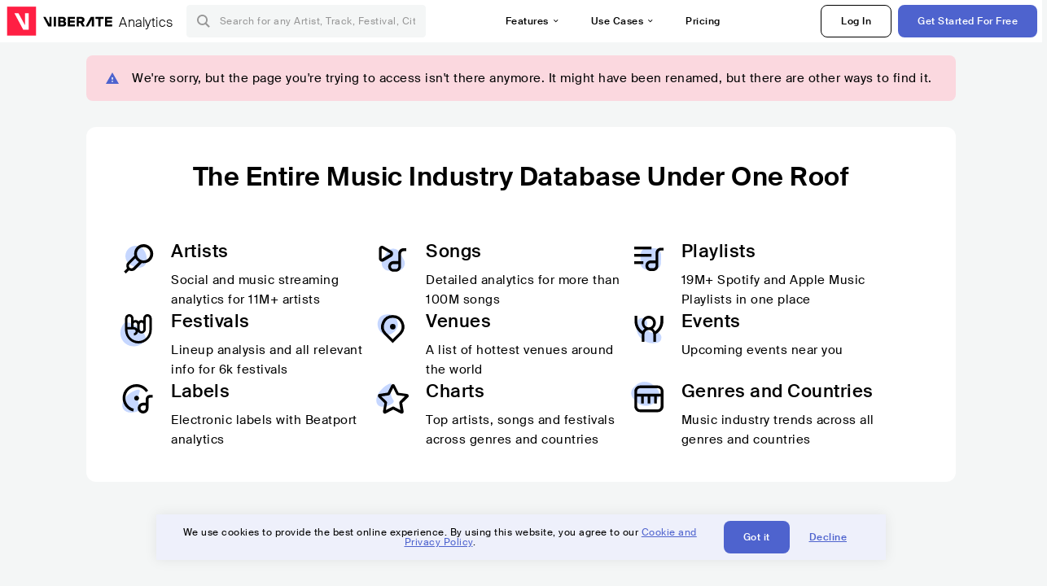

--- FILE ---
content_type: text/html; charset=utf-8
request_url: https://www.viberate.com/music-industry-database/
body_size: 5111
content:
<!DOCTYPE html><html><head><meta charSet="utf-8"/><meta name="viewport" content="width=device-width,initial-scale=1.0,minimum-scale=1.0,maximum-scale=1.0,user-scalable=no"/><title>Music Industry Database | Viberate.com</title><meta name="description" content="Viberate provides the entire music industry database under one roof – see how it monitors music data sets across social media and music channels."/><meta http-equiv="content-language" content="en"/><link rel="icon" href="/static/assets/images/favicon.ico" type="image/x-icon"/><link rel="shortcut icon" href="/static/assets/images/favicon.ico" type="image/x-icon"/><link rel="apple-touch-icon" sizes="57x57" href="/static/assets/images/apple-icon-57x57.png"/><link rel="apple-touch-icon" sizes="60x60" href="/static/assets/images/apple-icon-60x60.png"/><link rel="apple-touch-icon" sizes="72x72" href="/static/assets/images/apple-icon-72x72.png"/><link rel="apple-touch-icon" sizes="76x76" href="/static/assets/images/apple-icon-76x76.png"/><link rel="apple-touch-icon" sizes="114x114" href="/static/assets/images/apple-icon-114x114.png"/><link rel="apple-touch-icon" sizes="120x120" href="/static/assets/images/apple-icon-120x120.png"/><link rel="apple-touch-icon" sizes="144x144" href="/static/assets/images/apple-icon-144x144.png"/><link rel="apple-touch-icon" sizes="152x152" href="/static/assets/images/apple-icon-152x152.png"/><link rel="apple-touch-icon" sizes="180x180" href="/static/assets/images/apple-icon-180x180.png"/><link rel="icon" type="image/png" sizes="192x192" href="/static/assets/images/android-icon-192x192.png"/><link rel="icon" type="image/png" sizes="32x32" href="/static/assets/images/favicon-32x32.png"/><link rel="icon" type="image/png" sizes="96x96" href="/static/assets/images/favicon-96x96.png"/><link rel="icon" type="image/png" sizes="16x16" href="/static/assets/images/favicon-16x16.png"/><link rel="manifest" href="/static/assets/images/manifest.json"/><meta name="msapplication-TileColor" content="#ffffff"/><meta name="msapplication-TileImage" content="/static/assets/images/ms-icon-144x144.png"/><meta name="theme-color" content="#ffffff"/><link rel="dns-prefetch" href="https://viberate.ams3.digitaloceanspaces.com"/><link rel="dns-prefetch" href="https://viberate-upload.ams3.cdn.digitaloceanspaces.com/prod"/><link rel="dns-prefetch" href="https://connect.facebook.net"/><link rel="dns-prefetch" href="https://manager.eu.smartlook.cloud"/><link rel="dns-prefetch" href="https://web-writer.eu.smartlook.cloud"/><link rel="dns-prefetch" href="https://assets-proxy.smartlook.cloud"/><link rel="dns-prefetch" href="https://api.viberate.com"/><link rel="dns-prefetch" href="https://www.googletagmanager.com"/><link rel="dns-prefetch" href="https://www.google-analytics.com"/><meta property="og:type" content="website"/><meta property="og:url" content="https://www.viberate.com/music-industry-database/"/><meta property="og:title" content="Music Industry Database | Viberate.com"/><meta property="og:description" content="Viberate provides the entire music industry database under one roof – see how it monitors music data sets across social media and music channels."/><meta property="og:image" content="https://viberate.ams3.cdn.digitaloceanspaces.com/com/main-share-image.jpeg"/><meta property="og:image:width" content="1200"/><meta property="og:image:height" content="630"/><meta property="og:image:type" content="image/jpeg"/><meta property="og:image:alt" content="Music Industry Database | Viberate.com"/><meta property="fb:app_id" content="1123216931083985"/><meta property="twitter:card" content="summary_large_image"/><meta property="twitter:url" content="https://www.viberate.com/music-industry-database/"/><meta name="twitter:title" content="Music Industry Database | Viberate.com"/><meta name="twitter:description" content="Viberate provides the entire music industry database under one roof – see how it monitors music data sets across social media and music channels."/><meta name="twitter:image" content="https://viberate.ams3.cdn.digitaloceanspaces.com/com/main-share-image.jpeg"/><meta name="google-adsense-account" content="ca-pub-7592671152880369"/><meta name="next-head-count" content="49"/><link data-next-font="" rel="preconnect" href="/" crossorigin="anonymous"/><link rel="preload" href="/_next/static/css/7a7d6cfa335d7527.css" as="style"/><link rel="stylesheet" href="/_next/static/css/7a7d6cfa335d7527.css" data-n-g=""/><noscript data-n-css=""></noscript><script defer="" noModule="" src="/_next/static/chunks/polyfills-42372ed130431b0a.js" type="4788cd8a5a8692a443aabdba-text/javascript"></script><script src="/_next/static/chunks/webpack-e8d38eede5261e04.js" defer="" type="4788cd8a5a8692a443aabdba-text/javascript"></script><script src="/_next/static/chunks/framework-fcb1263fb6ca94c7.js" defer="" type="4788cd8a5a8692a443aabdba-text/javascript"></script><script src="/_next/static/chunks/main-013b46993a79a6d9.js" defer="" type="4788cd8a5a8692a443aabdba-text/javascript"></script><script src="/_next/static/chunks/pages/_app-2ca358aeb08cb014.js" defer="" type="4788cd8a5a8692a443aabdba-text/javascript"></script><script src="/_next/static/chunks/9399-0e037600f50be64d.js" defer="" type="4788cd8a5a8692a443aabdba-text/javascript"></script><script src="/_next/static/chunks/185-a803f4d95a070159.js" defer="" type="4788cd8a5a8692a443aabdba-text/javascript"></script><script src="/_next/static/chunks/pages/music-industry-database-a8e7f035adf8ce4f.js" defer="" type="4788cd8a5a8692a443aabdba-text/javascript"></script><script src="/_next/static/c_fwYuISgY8n4j0HdwdUl/_buildManifest.js" defer="" type="4788cd8a5a8692a443aabdba-text/javascript"></script><script src="/_next/static/c_fwYuISgY8n4j0HdwdUl/_ssgManifest.js" defer="" type="4788cd8a5a8692a443aabdba-text/javascript"></script></head><body><link rel="preload" as="image" href="/static/assets/images/svg/spotify-color.svg"/><link rel="preload" as="image" href="/static/assets/images/svg/apple-music-color.svg"/><link rel="preload" as="image" href="/static/assets/images/svg/youtube-color.svg"/><link rel="preload" as="image" href="/static/assets/images/svg/airplay-color.svg"/><link rel="preload" as="image" href="/static/assets/images/svg/instagram-color.svg"/><link rel="preload" as="image" href="/static/assets/images/svg/tiktok-color.svg"/><link rel="preload" as="image" href="/static/assets/images/svg/beatport-color.svg"/><link rel="preload" as="image" href="/static/assets/images/svg/facebook-color.svg"/><link rel="preload" as="image" href="/static/assets/images/svg/shazam-color.svg"/><link rel="preload" as="image" href="/static/assets/images/svg/soundcloud-color.svg"/><link rel="preload" as="image" href="/static/assets/images/svg/icon-nav-hamburger.svg"/><link rel="preload" as="image" href="/static/assets/images/svg/icon-menu-artists.svg"/><link rel="preload" as="image" href="/static/assets/images/svg/icon-menu-tracks.svg"/><link rel="preload" as="image" href="/static/assets/images/svg/icon-menu-playlists.svg"/><link rel="preload" as="image" href="/static/assets/images/svg/icon-menu-festivals.svg"/><link rel="preload" as="image" href="/static/assets/images/svg/icon-menu-venues.svg"/><link rel="preload" as="image" href="/static/assets/images/svg/icon-menu-events.svg"/><link rel="preload" as="image" href="/static/assets/images/svg/icon-menu-labels.svg"/><link rel="preload" as="image" href="/static/assets/images/svg/icon-menu-top-charts.svg"/><link rel="preload" as="image" href="/static/assets/images/svg/icon-menu-genres.svg"/><link rel="preload" as="image" href="/static/assets/images/svg/logo-viberate-for-artists-negative.svg"/><link rel="preload" as="image" href="/static/assets/images/svg/uber-arrow.svg"/><link rel="preload" as="image" href="/static/assets/images/static/uberlanding-artists.webp"/><link rel="preload" as="image" href="/static/assets/images/svg/logo-viberate-analytics-negative.svg"/><link rel="preload" as="image" href="/static/assets/images/static/uberlanding-analytics.webp"/><link rel="preload" as="image" href="/static/assets/images/svg/logo-viberate-analytics.svg"/><link rel="preload" as="image" href="/static/assets/images/svg/linkedin-footer.svg"/><link rel="preload" as="image" href="/static/assets/images/svg/youtube-footer.svg"/><link rel="preload" as="image" href="/static/assets/images/svg/crunchbase-footer.svg"/><link rel="preload" as="image" href="/static/assets/images/svg/medium-footer.svg"/><div id="__next"><div id="popupPlaceholder"></div><div class="container"><header class="header-new-v2 unlogged "><div class="page"><a href="/" class="logo pointer" title="Viberate"><img src="/static/assets/images/svg/logo-viberate-new.svg" alt="Viberate" rel="preload" loading="lazy"/> </a><div class="header-entity-switcher static"><div class="selected-entity">Analytics</div></div><nav class="navigation-primary "><div class="mobile-menu-blocker"></div><div class="search"><input type="text" class="header-search-input" placeholder="Search for any Artist, Track, Festival, City, Country, Genre, or Venue" autoComplete="one-time-code" value=""/><button class="btn btn-back-from-search"><img src="/static/assets/images/svg/arrow-back-blue.svg" alt="Back" width="10" rel="preload" loading="lazy"/> <!-- -->Back</button></div><div class="menu-wrapper-new"><button type="button" class="btn btn-close js-btn-menu-close">Close</button><ul class="menu-new"><li class="menu-item has-submenu "><button class="btn btn-show-submenu">Features</button><a>Features</a><div class="submenu-new features"><button class="btn btn-hide-submenu">Features</button><div class="submenu-list"><div class="col"><h4 class="col-title">Features</h4><div class="items"><div class="item has-gradient"><a href="/artist-analytics/" class="submenu-link" title="Artist Analytics"><div><span>Artist Analytics</span><p>Social and streaming stats of any artist</p></div></a></div><div class="item has-gradient"><a href="/song-analytics/" class="submenu-link" title="Song Analytics"><div><span>Song Analytics</span><p>Cross-channel track performance</p></div></a></div><div class="item has-gradient"><a href="/playlist-analytics/" class="submenu-link" title="Playlist Analytics"><div><span>Playlist Analytics</span><p>Detailed playlist performance of artists</p></div></a></div><div class="item has-gradient"><a href="/audience-analytics/" class="submenu-link" title="Audience Analytics"><div><span>Audience Analytics</span><p>Fanbase demographics and maps</p></div></a></div></div></div><div class="col"><h4 class="col-title"> </h4><div class="items"><div class="item has-gradient"><a href="/music-analytics/music-charts/" class="submenu-link" title="Charts"><div><span>Charts</span><p>Unbiased cross-channel rankings</p></div></a></div><div class="item has-gradient"><a href="/compare-analytics/" class="submenu-link" title="Compare Artists"><div><span>Compare Artists</span><p>Side-by-side comparison</p></div></a></div><div class="item has-gradient"><a href="/festival-analytics/" class="submenu-link" title="Festival Analytics"><div><span>Festival Analytics</span><p>Genre, lineup and audience analysis</p></div></a></div><div class="item has-gradient"><a href="/music-industry-trends/" class="submenu-link" title="Industry Trends"><div><span>Industry Trends</span><p>Deep dive into music markets &amp; genres</p></div></a></div></div></div><div class="col has-border"><h4 class="col-title">Analytics by Channel</h4><div class="items"><div class="item has-gradient"><a href="/spotify-analytics/" class="submenu-link" title="Spotify"><img src="/static/assets/images/svg/spotify-color.svg" alt="Spotify" class="submenu-link-icon"/><div><span>Spotify</span></div></a></div><div class="item has-gradient"><a href="/apple-music-analytics/" class="submenu-link" title="Apple Music"><img src="/static/assets/images/svg/apple-music-color.svg" alt="Apple Music" class="submenu-link-icon"/><div><span>Apple Music</span></div></a></div><div class="item has-gradient"><a href="/youtube-analytics/" class="submenu-link" title="YouTube"><img src="/static/assets/images/svg/youtube-color.svg" alt="YouTube" class="submenu-link-icon"/><div><span>YouTube</span></div></a></div><div class="item has-gradient"><a href="/radio-airplay-analytics/" class="submenu-link" title="Radio"><img src="/static/assets/images/svg/airplay-color.svg" alt="Radio" class="submenu-link-icon"/><div><span>Radio</span></div></a></div><div class="item has-gradient"><a href="/instagram-analytics/" class="submenu-link" title="Instagram"><img src="/static/assets/images/svg/instagram-color.svg" alt="Instagram" class="submenu-link-icon"/><div><span>Instagram</span></div></a></div><div class="item has-gradient"><a href="/tiktok-analytics/" class="submenu-link" title="TikTok"><img src="/static/assets/images/svg/tiktok-color.svg" alt="TikTok" class="submenu-link-icon"/><div><span>TikTok</span></div></a></div><div class="item has-gradient"><a href="/beatport-analytics/" class="submenu-link" title="Beatport"><img src="/static/assets/images/svg/beatport-color.svg" alt="Beatport" class="submenu-link-icon"/><div><span>Beatport</span></div></a></div><div class="item has-gradient"><a href="/facebook-analytics/" class="submenu-link" title="Facebook"><img src="/static/assets/images/svg/facebook-color.svg" alt="Facebook" class="submenu-link-icon"/><div><span>Facebook</span></div></a></div><div class="item has-gradient"><a href="/shazam-analytics/" class="submenu-link" title="Shazam"><img src="/static/assets/images/svg/shazam-color.svg" alt="Shazam" class="submenu-link-icon"/><div><span>Shazam</span></div></a></div><div class="item has-gradient"><a href="/soundcloud-analytics/" class="submenu-link" title="SoundCloud"><img src="/static/assets/images/svg/soundcloud-color.svg" alt="SoundCloud" class="submenu-link-icon"/><div><span>SoundCloud</span></div></a></div></div></div></div></div></li><li class="menu-item has-submenu "><button class="btn btn-show-submenu">Use Cases</button><a>Use Cases</a><div class="submenu-new use-cases"><button class="btn btn-hide-submenu">Use Cases</button><div class="submenu-list"><div class="item has-gradient"><a href="/ar-tools/" class="submenu-link" title="A&amp;R Teams"><div><span>A&amp;R Teams</span><p>Discover and screen new talent</p></div></a></div><div class="item has-gradient"><a href="/book-musicians-for-events/" class="submenu-link" title="Event Organizers"><div><span>Event Organizers</span><p>Discover artists for your event</p></div></a></div><div class="item has-gradient"><a href="/artist-management/" class="submenu-link" title="Artist Managers &amp; Artists"><div><span>Artist Managers &amp; Artists</span><p>Manage artists and benchmark performance</p></div></a></div><div class="item has-gradient"><a href="/music-marketing/" class="submenu-link" title="Music Marketers"><div><span>Music Marketers</span><p>Plan and evaluate promotional campaigns</p></div></a></div><div class="item has-gradient"><a href="/data-analyst/" class="submenu-link" title="Music Marketers"><div><span>Data Analysts</span><p>Create reports and monitor progress</p></div></a></div></div><div class="side-content"><div class="bubble"><h4>Need an individual approach?</h4><p>Explore our custom data services.</p><div class="actions"><a href="/custom-music-data-services/" class="button tertiary s no-padding" title="Find Out More">Find Out More</a></div></div></div></div></li><li class="menu-item"><a href="/pricing/" title="Pricing">Pricing</a></li><li class="menu-item menu-item-actions desktop-only"><button class="button secondary s">Log In</button><button class="button primary s">Get Started For Free</button></li></ul><div class="mobile-footer-new"><div class="login-signup-mobile"><a href="https://app.viberate.com/login/">Log in</a><a href="https://app.viberate.com/signup/">Sign up</a></div><div class="row"><div class="disclaimer">For a perfect experience, please use<br/> the desktop version of our website.</div></div></div></div><button type="button" class="btn btn-menu-toggle js-menu-toggle"><img src="/static/assets/images/svg/icon-nav-hamburger.svg" alt="Hamburger"/></button></nav></div></header><main id="search-container" class="main main-search"></main><main class="main"><div class="layout-grid-container"><div class="layout-grid pro-v2"><div class="layout-grid-content"><section class="section-404-soft"><div class="page"><div class="funding-options warning"><div class="row"><div class="col"><p>We&#x27;re sorry, but the page you&#x27;re trying to access isn&#x27;t there anymore. It might have been renamed, but there are other ways to find it.</p></div><div class="col"></div></div></div><div class="entire-music-industry"><h1>The Entire Music Industry Database Under One Roof</h1><div class="list-grid"><div class="item"><div class="music-industry-feature"><div class="music-industry-icon"><img src="/static/assets/images/svg/icon-menu-artists.svg" alt="Artists"/></div><h3>Artists</h3><p>Social and music streaming analytics for <!-- -->11M+<!-- --> artists</p></div></div><div class="item"><div class="music-industry-feature"><div class="music-industry-icon"><img src="/static/assets/images/svg/icon-menu-tracks.svg" alt="Songs"/></div><h3>Songs</h3><p>Detailed analytics for more than <!-- -->100M<!-- --> songs</p></div></div><div class="item"><div class="music-industry-feature"><div class="music-industry-icon"><img src="/static/assets/images/svg/icon-menu-playlists.svg" alt="Playlists"/></div><h3>Playlists</h3><p>19M+<!-- --> Spotify and Apple Music Playlists in one place</p></div></div><div class="item"><div class="music-industry-feature"><div class="music-industry-icon"><img src="/static/assets/images/svg/icon-menu-festivals.svg" alt="Festivals"/></div><h3>Festivals</h3><p>Lineup analysis and all relevant info for 6k festivals</p></div></div><div class="item"><div class="music-industry-feature"><div class="music-industry-icon"><img src="/static/assets/images/svg/icon-menu-venues.svg" alt="Venues"/></div><h3>Venues</h3><p>A list of hottest venues around the world</p></div></div><div class="item"><div class="music-industry-feature"><div class="music-industry-icon"><img src="/static/assets/images/svg/icon-menu-events.svg" alt="Events"/></div><h3>Events</h3><p>Upcoming events near you</p></div></div><div class="item"><div class="music-industry-feature"><div class="music-industry-icon"><img src="/static/assets/images/svg/icon-menu-labels.svg" alt="Labels"/></div><h3>Labels</h3><p>Electronic labels with Beatport analytics</p></div></div><div class="item"><div class="music-industry-feature"><div class="music-industry-icon"><img src="/static/assets/images/svg/icon-menu-top-charts.svg" alt="Charts"/></div><h3>Charts</h3><p>Top artists, songs and festivals across genres and countries</p></div></div><div class="item"><div class="music-industry-feature"><div class="music-industry-icon"><img src="/static/assets/images/svg/icon-menu-genres.svg" alt="Genres and Countries"/></div><h3>Genres and Countries</h3><p>Music industry trends across all genres and countries</p></div></div></div></div><div class="uberlanding-404-title">How do you want to continue?</div><main class="uberlanding alt-404"><div class="uberlanding-col"><div class="uberlanding-content"><img src="/static/assets/images/svg/logo-viberate-for-artists-negative.svg" alt="Viberate | Artists" class="logo"/><h2>Tools for Independent<br/>Musicians</h2><div class="arrow"><img src="/static/assets/images/svg/uber-arrow.svg" alt="Arrow"/></div><p>Music distribution, advancing, a free website, playlist &amp;<br/>festival pitching, plus analytics to back your work.</p><figure><img src="/static/assets/images/static/uberlanding-artists.webp" alt="Tools for Independent Musicians"/></figure></div><a href="/artist-stats/" class="absolute-link"></a></div><div class="uberlanding-col"><div class="uberlanding-content"><img src="/static/assets/images/svg/logo-viberate-analytics-negative.svg" alt="Viberate | Analytics" class="logo"/><h2>Music Analytics for<br/>Industry Professionals</h2><div class="arrow"><img src="/static/assets/images/svg/uber-arrow.svg" alt="Arrow"/></div><p>Unite talent discovery, artist monitoring, <br/>campaign planning and reporting on one platform.</p><figure><img src="/static/assets/images/static/uberlanding-analytics.webp" alt="Music Analytics for Industry Professionals"/></figure></div><a href="/" class="absolute-link"></a></div></main></div></section></div></div></div></main><footer class="footer-new show fluid "><div class="page"><div class="grid"><div class="grid-item "><a href="/" title="Viberate | Analytics"><img src="/static/assets/images/svg/logo-viberate-analytics.svg" alt="Viberate | Analytics" class="logo"/></a><h4 class="footer-menu-header ">Products</h4><ul class="footer-menu" id="footer-menu-1"><li><a title="Pricing" href="/pricing/">Pricing</a></li><li><a title="Help Center" href="/help/">Help Center</a></li><li><a title=" What’s New" href="/platform-updates/"> What’s New</a></li><li><a title="Music Charts" href="/music-charts/">Music Charts</a></li><li><a title="Music Genres" href="/music-genres/">Music Genres</a></li></ul></div><div class="grid-item "><h4 class="footer-menu-header ">Features</h4><ul class="footer-menu" id="footer-menu-1"><li><a title="Artist Analytics" href="/artist-analytics/">Artist Analytics</a></li><li><a title="Song Analytics" href="/song-analytics/">Song Analytics</a></li><li><a title="Playlist Analytics" href="/playlist-analytics/">Playlist Analytics</a></li><li><a title="Audience Analytics" href="/audience-analytics/">Audience Analytics</a></li><li><a title="Charts" href="/music-analytics/music-charts/">Charts</a></li><li><a title="Compare Artists" href="/compare-analytics/">Compare Artists</a></li><li><a title="Festival Analytics" href="/festival-analytics/">Festival Analytics</a></li><li><a title="Industry Trends" href="/music-industry-trends/">Industry Trends</a></li></ul></div><div class="grid-item "><h4 class="footer-menu-header ">Channels</h4><ul class="footer-menu" id="footer-menu-1"><li><a title="Spotify" href="/spotify-analytics/">Spotify</a></li><li><a title="Apple Music" href="/apple-music-analytics/">Apple Music</a></li><li><a title="YouTube" href="/youtube-analytics/">YouTube</a></li><li><a title="Radio" href="/radio-airplay-analytics/">Radio</a></li><li><a title="TikTok" href="/tiktok-analytics/">TikTok</a></li><li><a title="Beatport" href="/beatport-analytics/">Beatport</a></li><li><a title="Shazam" href="/shazam-analytics/">Shazam</a></li><li><a title="SoundCloud" href="/soundcloud-analytics/">SoundCloud</a></li></ul></div><div class="grid-item "><h4 class="footer-menu-header ">Use Cases</h4><ul class="footer-menu" id="footer-menu-1"><li><a title="A&amp;R Teams" href="/ar-tools/">A&amp;R Teams</a></li><li><a title="Artist Managers" href="/artist-management/">Artist Managers</a></li><li><a title="Music Marketers" href="/music-marketing/">Music Marketers</a></li><li><a title="Event Organizers" href="/book-musicians-for-events/">Event Organizers</a></li><li><a title="Data Analysts" href="/data-analyst/">Data Analysts</a></li></ul></div><div class="grid-item "><h4 class="footer-menu-header ">Other Products</h4><ul class="footer-menu" id="footer-menu-1"><li><a title="Viberate for Artists" href="/artist-stats/">Viberate for Artists</a></li><li><a title="Music Data API" href="/music-data-api/">Music Data API</a></li><li><a title="Custom Services" href="/custom-music-data-services/">Custom Services</a></li><li><a title="Web Data Collection" href="/web-data-collection/">Web Data Collection</a></li><li><a title="Music Datasets" href="/export-music-datasets/">Music Datasets</a></li></ul></div><div class="grid-item "><h4 class="footer-menu-header ">Company</h4><ul class="footer-menu" id="footer-menu-1"><li><a title="About Us" href="/about/">About Us</a></li><li><a title="Contact Us" href="mailto:info@viberate.com">Contact Us</a></li><li><a title="Blog" href="/blog/">Blog</a></li><li><a title="Jobs" href="/en/jobs/">Jobs</a></li><li><a title="Advertising" href="/advertise-with-viberate/">Advertising</a></li></ul><div class="socials"><a href="https://www.linkedin.com/company/viberate" title="LinkedIn" target="_blank" rel="nofollow" class="social-link"><img alt="LinkedIn" src="/static/assets/images/svg/linkedin-footer.svg"/></a><a href="https://www.youtube.com/c/Viberate/videos" title="YouTube" target="_blank" rel="nofollow" class="social-link"><img alt="YouTube" src="/static/assets/images/svg/youtube-footer.svg"/></a><a href="https://www.crunchbase.com/organization/viberate" title="Crunchbase" target="_blank" rel="nofollow" class="social-link"><img alt="Crunchbase" src="/static/assets/images/svg/crunchbase-footer.svg"/></a><a href="https://medium.com/viberate-blog" title="Medium" target="_blank" rel="noopener nofollow" class="social-link"><img alt="Medium" src="/static/assets/images/svg/medium-footer.svg"/></a></div></div></div></div><div class="footnote"><div class="page"><p>Copyright <!-- -->2025<!-- --> © Viberate ltd.   •  <a title="Terms Of Service " href="/terms-of-service/">Terms Of Service</a>  •  <a title="Privacy Policy " href="/privacy-and-cookie-policy/">Privacy Policy</a></p></div></div></footer></div></div><script id="__NEXT_DATA__" type="application/json">{"props":{"pageProps":{}},"page":"/music-industry-database","query":{},"buildId":"c_fwYuISgY8n4j0HdwdUl","nextExport":true,"autoExport":true,"isFallback":false,"scriptLoader":[]}</script><script src="/cdn-cgi/scripts/7d0fa10a/cloudflare-static/rocket-loader.min.js" data-cf-settings="4788cd8a5a8692a443aabdba-|49" defer></script><script defer src="https://static.cloudflareinsights.com/beacon.min.js/vcd15cbe7772f49c399c6a5babf22c1241717689176015" integrity="sha512-ZpsOmlRQV6y907TI0dKBHq9Md29nnaEIPlkf84rnaERnq6zvWvPUqr2ft8M1aS28oN72PdrCzSjY4U6VaAw1EQ==" data-cf-beacon='{"version":"2024.11.0","token":"66694c3271b245cb9c76b3d1b57bae8e","server_timing":{"name":{"cfCacheStatus":true,"cfEdge":true,"cfExtPri":true,"cfL4":true,"cfOrigin":true,"cfSpeedBrain":true},"location_startswith":null}}' crossorigin="anonymous"></script>
</body></html>

--- FILE ---
content_type: image/svg+xml
request_url: https://www.viberate.com/static/assets/images/svg/logo-viberate-new.svg
body_size: 737
content:
<?xml version="1.0" encoding="UTF-8"?>
<svg width="180px" height="50px" viewBox="0 0 180 50" version="1.1" xmlns="http://www.w3.org/2000/svg" xmlns:xlink="http://www.w3.org/1999/xlink">
    <title>54B77C82-624A-4CAE-9BEF-2F09D27318C9</title>
    <g id="Final" stroke="none" stroke-width="1" fill="none" fill-rule="evenodd">
        <g id="Home" transform="translate(-27.000000, -12.000000)" fill-rule="nonzero">
            <g id="top-header" transform="translate(0.000000, -2.000000)">
                <g id="logo" transform="translate(27.000000, 14.000000)">
                    <path d="M71.0978261,34.1521739 L76.5326087,34.1521739 L76.5326087,17.6956522 L72.826087,17.6956522 L72.826087,29.5543478 L66.3043478,17.6956522 L62.3152174,17.6956522 L71.0978261,34.1521739 Z M80.1195652,34.1521739 L84.0543478,34.1521739 L84.0543478,17.6956522 L80.1195652,17.6956522 L80.1195652,34.1521739 Z M97.5108696,29.0217391 C97.5108696,30.1847826 96.6956522,30.8804348 95.0869565,30.8804348 L91.576087,30.8804348 L91.576087,27.1630435 L95.1086957,27.1630435 C96.7173913,27.1630435 97.5326087,27.8695652 97.5326087,29.0217391 M96.9673913,22.5978261 C96.9673913,23.6195652 96.2391304,24.2826087 94.9130435,24.2826087 L91.576087,24.2826087 L91.576087,20.9673913 L94.9130435,20.9673913 C96.2391304,20.9673913 96.9673913,21.576087 96.9673913,22.5978261 M98.9891304,25.3913043 C100.197656,24.6811496 100.922747,23.3684849 100.880435,21.9673913 C100.880435,18.5217391 98.2826087,17.6956522 94.7826087,17.6956522 L87.8152174,17.6956522 L87.8152174,34.1521739 L95.0652174,34.1521739 C98.9456522,34.1521739 101.521739,32.7934783 101.521739,29.0869565 C101.632952,27.4178432 100.585896,25.88995 98.9891304,25.3913043 M104.141304,34.1521739 L116.391304,34.1521739 L116.391304,30.7282609 L107.902174,30.7282609 L107.902174,27.4130435 L115.934783,27.4130435 L115.934783,23.9891304 L107.902174,23.9891304 L107.902174,21.0978261 L116.391304,21.0978261 L116.391304,17.6956522 L104.141304,17.6956522 L104.141304,34.1521739 Z M128.771739,22.826087 C128.771739,24.3913043 127.402174,24.6956522 125.619565,24.6956522 L123.119565,24.6956522 L123.119565,20.9673913 L125.619565,20.9673913 C127.402174,20.9673913 128.771739,21.3043478 128.771739,22.826087 M133.576087,34.1521739 L129.630435,27.3152174 C131.591538,26.6770941 132.876879,24.7981766 132.76087,22.7391304 C132.76087,18.673913 129.652174,17.6521739 125.5,17.6521739 L119.358696,17.6521739 L119.358696,34.1521739 L123.119565,34.1521739 L123.119565,27.9565217 L125.684783,27.9565217 L129.141304,34.1521739 L133.576087,34.1521739 Z M145.23913,34.1521739 L148.978261,34.1521739 L148.978261,17.6956522 L143.478261,17.6956522 L134.51087,34.1521739 L138.73913,34.1521739 L145.26087,22.2934783 L145.23913,34.1521739 Z M160.217391,21.1086957 L165.347826,21.1086957 L165.347826,17.6956522 L151.304348,17.6956522 L151.304348,21.0978261 L156.423913,21.0978261 L156.423913,34.1413043 L160.217391,34.1413043 L160.217391,21.1086957 Z M171.402174,30.7391304 L171.402174,27.4130435 L179.434783,27.4130435 L179.434783,23.9891304 L171.402174,23.9891304 L171.402174,21.0978261 L179.891304,21.0978261 L179.891304,17.6956522 L167.630435,17.6956522 L167.630435,34.1521739 L179.891304,34.1521739 L179.891304,30.7282609 L171.402174,30.7391304 Z" id="Shape" fill="#000000"></path>
                    <rect id="Rectangle" fill="#FF1F43" x="0.717391304" y="0.239130435" width="49.3695652" height="49.3695652"></rect>
                    <polygon id="Path" fill="#FFFFFF" points="28.2282609 39.5869565 37.6086957 39.5869565 37.6086957 11.4565217 31.2173913 11.4565217 31.1847826 31.7391304 20.0978261 11.4565217 13.2065217 11.4565217"></polygon>
                </g>
            </g>
        </g>
    </g>
</svg>

--- FILE ---
content_type: image/svg+xml
request_url: https://www.viberate.com/static/assets/images/svg/linkedin-footer.svg
body_size: 336
content:
<?xml version="1.0" encoding="UTF-8"?>
<svg width="24px" height="24px" viewBox="0 0 24 24" version="1.1" xmlns="http://www.w3.org/2000/svg" xmlns:xlink="http://www.w3.org/1999/xlink">
    <title>icon/link/linkedin/black</title>
    <g id="Resources---Mobile" stroke="none" stroke-width="1" fill="none" fill-rule="evenodd">
        <g id="icon/link/linkedin/black" fill="#D5DDE0">
            <path d="M22.269104,0 C23.2250977,0 24,0.774902344 24,1.73089598 L24,1.73089598 L24,22.269104 C24,23.2250977 23.2250977,24 22.269104,24 L22.269104,24 L1.73089598,24 C0.774902344,24 0,23.2250977 0,22.269104 L0,22.269104 L0,1.73089598 C0,0.774902344 0.774902344,0 1.73089598,0 L1.73089598,0 Z M8.18522617,9.68044549 L5.13047909,9.68044549 L5.13047909,18.8707156 L8.18522617,18.8707156 L8.18522617,9.68044549 Z M15.6832418,9.46475102 C14.0625665,9.46475102 13.3362483,10.3554717 12.9303139,10.9816939 L12.9303139,10.9816939 L12.9303139,9.68044549 L9.87575815,9.68044549 C9.88480167,9.87537854 9.88975595,10.4519315 9.89200776,11.2275817 L9.89291489,11.6311532 L9.89291489,11.6311532 L9.89321159,11.8437981 L9.89315611,13.1757844 C9.89307358,13.2593333 9.8929785,13.3433706 9.89287175,13.4277793 L9.89209841,13.9377532 C9.88865192,15.9025676 9.87997525,17.9401557 9.87687824,18.6277753 L9.876204,18.7755957 L9.876204,18.7755957 L9.87597513,18.8247846 L9.87575815,18.8707156 L12.9303139,18.8707156 L12.9303139,13.7384496 C12.9303139,13.4638075 12.9500269,13.1893568 13.0307927,12.9929925 C13.2516547,12.4442826 13.7542401,11.8758596 14.5980707,11.8758596 C15.7033376,11.8758596 16.1456357,12.7185418 16.1456357,13.9541441 L16.1456357,13.9541441 L16.1456357,18.8707156 L19.2,18.8707156 L19.2,13.6010328 C19.2,10.7782482 17.6930093,9.46475102 15.6832418,9.46475102 Z M6.67823544,5.25 C5.63325591,5.25 4.95,5.93612669 4.95,6.8379479 C4.95,7.71986474 5.61296873,8.42551305 6.63804395,8.42551305 L6.63804395,8.42551305 L6.65794832,8.42551305 C7.72321508,8.42551305 8.38618381,7.71986474 8.38618381,6.8379479 C8.36627944,5.93612669 7.72321508,5.25 6.67823544,5.25 Z" id="Combined-Shape"></path>
        </g>
    </g>
</svg>

--- FILE ---
content_type: image/svg+xml
request_url: https://www.viberate.com/static/assets/images/svg/icon-menu-venues.svg
body_size: -162
content:
<svg xmlns="http://www.w3.org/2000/svg" viewBox="0 0 24 24"><defs><style>.cls-1{fill:#c6d7ff;}.cls-2{fill:none;stroke:#000;stroke-miterlimit:10;stroke-width:1.7px;}</style></defs><g id="Layer_2" data-name="Layer 2"><path class="cls-1" d="M2.62,10.91c-.87-3.37.74-6.78,3.64-7.44C12,2.15,13.82,4.82,14.69,8.19s-2.4,6.72-5.28,7.46S3.5,14.28,2.62,10.91Z"/></g><g id="Layer_1" data-name="Layer 1"><path class="cls-2" d="M11.73,4.4A6.28,6.28,0,0,0,7,14.88a2,2,0,0,0,.24.26l.25.27,4.2,4.19,4.19-4.19.26-.27.24-.26A6.29,6.29,0,0,0,11.73,4.4Z"/><path d="M11.73,9a1.7,1.7,0,1,0,1.69,1.7A1.69,1.69,0,0,0,11.73,9Z"/></g></svg>

--- FILE ---
content_type: image/svg+xml
request_url: https://www.viberate.com/static/assets/images/svg/icon-menu-playlists.svg
body_size: -24
content:
<?xml version="1.0" encoding="utf-8"?>
<!-- Generator: Adobe Illustrator 25.4.1, SVG Export Plug-In . SVG Version: 6.00 Build 0)  -->
<svg version="1.1" id="Layer_1" xmlns="http://www.w3.org/2000/svg" xmlns:xlink="http://www.w3.org/1999/xlink" x="0px" y="0px"
	 viewBox="0 0 24 24" style="enable-background:new 0 0 24 24;" xml:space="preserve">
<style type="text/css">
	.st0{fill:#C6D7FF;}
</style>
<path class="st0" d="M15.4,18.7l-4.8-0.1c-2.1-0.1-3.8-1.9-3.8-4.2l0.1-5c0.1-2.3,1.8-4.1,4-4l4.8,0.1c2.1,0.1,3.8,1.9,3.8,4.2
	l-0.1,5C19.3,16.9,17.6,18.8,15.4,18.7z"/>
<g>
	<path d="M19.3,5.2c-1.8,0-3.2,1.4-3.2,3.2V13h-3c-1.8,0-3.2,1.4-3.2,3.3c0,1.8,1.4,3.2,3.2,3.2h1.5c1.8,0,3.2-1.4,3.2-3.2v-2.4V13
		V8.4c0-0.8,0.7-1.5,1.5-1.5H21V5.2H19.3z M16.1,16.3c0,0.8-0.7,1.5-1.5,1.5h-1.5c-0.8,0-1.5-0.7-1.5-1.6c0-0.8,0.7-1.5,1.5-1.5h3
		V16.3z"/>
	<rect x="3" y="4.5" width="10.6" height="1.7"/>
	<rect x="3" y="9" width="10.6" height="1.7"/>
	<rect x="3" y="13.5" width="5.6" height="1.7"/>
</g>
</svg>


--- FILE ---
content_type: image/svg+xml
request_url: https://www.viberate.com/static/assets/images/svg/icon-menu-top-charts.svg
body_size: 205
content:
<?xml version="1.0" encoding="utf-8"?>
<!-- Generator: Adobe Illustrator 25.4.1, SVG Export Plug-In . SVG Version: 6.00 Build 0)  -->
<svg version="1.1" id="Layer_1" xmlns="http://www.w3.org/2000/svg" xmlns:xlink="http://www.w3.org/1999/xlink" x="0px" y="0px"
	 viewBox="0 0 24 24" style="enable-background:new 0 0 24 24;" xml:space="preserve">
<style type="text/css">
	.st0{fill:#C6D7FF;}
</style>
<path class="st0" d="M12.2,13L12.2,13c0.4,0.5-0.1,1.5-0.9,2c-3.6,2.3-7.5,2.7-9.1,0.3c-0.8-1.2-0.8-3.1,0-5C3.5,7,6.5,4.1,9.6,2.8
	c0.9-0.4,1.5,0,1.3,0.8l0,0C10,7.4,10.4,10.7,12.2,13z"/>
<path d="M21.4,9.8c-0.1-0.4-0.5-0.7-1-0.8l-5.1-0.7l-2.3-4.6c-0.2-0.4-0.6-0.7-1.1-0.7s-0.9,0.3-1.1,0.7L8.6,8.2L3.5,9
	C3.1,9,2.7,9.3,2.6,9.8c-0.1,0.4,0,0.9,0.3,1.2l3.7,3.6l-0.9,5.1c-0.1,0.4,0.1,0.9,0.5,1.2c0.4,0.3,0.8,0.3,1.2,0.1l4.6-2.4l4.6,2.4
	c0.2,0.1,0.4,0.1,0.6,0.1c0.2,0,0.5-0.1,0.7-0.2c0.4-0.3,0.5-0.7,0.5-1.2l-0.9-5.1l3.7-3.6C21.5,10.7,21.6,10.2,21.4,9.8z M16,13.6
	c-0.3,0.3-0.4,0.7-0.3,1l0.7,4.3l-3.9-2c-0.3-0.2-0.8-0.2-1.1,0l-3.9,2l0.7-4.3c0.1-0.4-0.1-0.8-0.3-1l-3.2-3.1l4.4-0.6
	c0.4-0.1,0.7-0.3,0.9-0.6L12,5.3l1.9,3.9c0.2,0.3,0.5,0.6,0.9,0.6l4.4,0.6L16,13.6z"/>
</svg>


--- FILE ---
content_type: application/javascript; charset=UTF-8
request_url: https://www.viberate.com/_next/static/chunks/185-a803f4d95a070159.js
body_size: 2929
content:
"use strict";(self.webpackChunk_N_E=self.webpackChunk_N_E||[]).push([[185],{60185:function(s,e,i){i.r(e),i.d(e,{default:function(){return j}});var n=i(24246),a=(i(79894),i(86677)),l=i(23615),t=i.n(l),r=i(27378),c=i(47928);c.sJ,c.sJ,c.sJ,c.sJ;let o=[{title:"Artists",description:"Our most comprehensive artist chart with A&R filters.",image:"icon-artists",imageClass:"big",link:{href:"".concat(c.sJ,"artist/charts/")},hideOnMobile:!0},{title:"Tracks",description:"More than 58M tracks with sorting and filtering options.",image:"icon-tracks",imageClass:"big",link:{href:"".concat(c.sJ,"track/charts/")},hideOnMobile:!0},{title:"Labels",description:"A chart of electronic labels with Beatport data.",image:"icon-labels",imageClass:"big",link:{href:"".concat(c.sJ,"label/beatport-charts/")},hideOnMobile:!0},{title:"Playlists",description:"Spotify playlists sorted by the number of followers.",image:"icon-playlists",imageClass:"big",link:{href:"".concat(c.sJ,"playlist/charts/")}},{title:"Festivals",description:"6K festivals ranked according to their lineup strength.",image:"icon-festivals",imageClass:"big",link:{href:"".concat(c.sJ,"festival/basic/")},hideOnMobile:!0},{title:"Venues",description:"Hottest venues near you with type and size filters.",image:"icon-venues",imageClass:"big",link:{href:"".concat(c.sJ,"venue/basic/")}},{title:"Events",description:"Upcoming events near you with genre filters.",image:"icon-events",imageClass:"big",link:{href:"".concat(c.sJ,"event/basic/")}},{title:"Genres",description:"Music trends accross 144 subgenres.",image:"icon-genres",imageClass:"big",class:"has-border",link:{href:"".concat(c.sJ,"genre/")},hideOnMobile:!0},{title:"Countries",description:"Countries’ biggest starts and most-played music.",image:"icon-countries",imageClass:"big",link:{href:"".concat(c.sJ,"country/")}},{title:"Chart Picks",class:"has-border",liClass:"has-border ",description:"“Top 100” charts curated by Viberate.",image:"icon-chart",imageClass:"big",link:{href:"/music-charts/"}}];[c.sJ,c.sJ,c.sJ,c.sJ,c.sJ,...o.reduce((s,e)=>(e.hideOnMobile||s.push({...e,liClass:(e.liClass||"")+" mobile-only "}),s),[]),(c.sJ,c.sJ,c.sJ,c.sJ,c.sJ)];let d={FEATURES:{COL1:[{class:"item has-gradient",linkHref:"/artist-analytics/",linkClass:"submenu-link",linkTitle:"Artist Analytics",linkContent:(0,n.jsxs)("div",{children:[(0,n.jsx)("span",{children:"Artist Analytics"}),(0,n.jsx)("p",{children:"Social and streaming stats of any artist"})]})},{class:"item has-gradient",linkHref:"/song-analytics/",linkClass:"submenu-link",linkTitle:"Song Analytics",linkContent:(0,n.jsxs)("div",{children:[(0,n.jsx)("span",{children:"Song Analytics"}),(0,n.jsx)("p",{children:"Cross-channel track performance"})]})},{class:"item has-gradient",linkHref:"/playlist-analytics/",linkClass:"submenu-link",linkTitle:"Playlist Analytics",linkContent:(0,n.jsxs)("div",{children:[(0,n.jsx)("span",{children:"Playlist Analytics"}),(0,n.jsx)("p",{children:"Detailed playlist performance of artists"})]})},{class:"item has-gradient",linkHref:"/audience-analytics/",linkClass:"submenu-link",linkTitle:"Audience Analytics",linkContent:(0,n.jsxs)("div",{children:[(0,n.jsx)("span",{children:"Audience Analytics"}),(0,n.jsx)("p",{children:"Fanbase demographics and maps"})]})}],COL2:[{class:"item has-gradient",linkHref:"/music-analytics/music-charts/",linkClass:"submenu-link",linkTitle:"Charts",linkContent:(0,n.jsxs)("div",{children:[(0,n.jsx)("span",{children:"Charts"}),(0,n.jsx)("p",{children:"Unbiased cross-channel rankings"})]})},{class:"item has-gradient",linkHref:"/compare-analytics/",linkClass:"submenu-link",linkTitle:"Compare Artists",linkContent:(0,n.jsxs)("div",{children:[(0,n.jsx)("span",{children:"Compare Artists"}),(0,n.jsx)("p",{children:"Side-by-side comparison"})]})},{class:"item has-gradient",linkHref:"/festival-analytics/",linkClass:"submenu-link",linkTitle:"Festival Analytics",linkContent:(0,n.jsxs)("div",{children:[(0,n.jsx)("span",{children:"Festival Analytics"}),(0,n.jsx)("p",{children:"Genre, lineup and audience analysis"})]})},{class:"item has-gradient",linkHref:"/music-industry-trends/",linkClass:"submenu-link",linkTitle:"Industry Trends",linkContent:(0,n.jsxs)("div",{children:[(0,n.jsx)("span",{children:"Industry Trends"}),(0,n.jsx)("p",{children:"Deep dive into music markets & genres"})]})}],COL3:[{class:"item has-gradient",linkHref:"/spotify-analytics/",linkClass:"submenu-link",linkTitle:"Spotify",linkContent:(0,n.jsxs)(n.Fragment,{children:[(0,n.jsx)("img",{src:"/static/assets/images/svg/spotify-color.svg",alt:"Spotify",className:"submenu-link-icon"}),(0,n.jsx)("div",{children:(0,n.jsx)("span",{children:"Spotify"})})]})},{class:"item has-gradient",linkHref:"/apple-music-analytics/",linkClass:"submenu-link",linkTitle:"Apple Music",linkContent:(0,n.jsxs)(n.Fragment,{children:[(0,n.jsx)("img",{src:"/static/assets/images/svg/apple-music-color.svg",alt:"Apple Music",className:"submenu-link-icon"}),(0,n.jsx)("div",{children:(0,n.jsx)("span",{children:"Apple Music"})})]})},{class:"item has-gradient",linkHref:"/youtube-analytics/",linkClass:"submenu-link",linkTitle:"YouTube",linkContent:(0,n.jsxs)(n.Fragment,{children:[(0,n.jsx)("img",{src:"/static/assets/images/svg/youtube-color.svg",alt:"YouTube",className:"submenu-link-icon"}),(0,n.jsx)("div",{children:(0,n.jsx)("span",{children:"YouTube"})})]})},{class:"item has-gradient",linkHref:"/radio-airplay-analytics/",linkClass:"submenu-link",linkTitle:"Radio",linkContent:(0,n.jsxs)(n.Fragment,{children:[(0,n.jsx)("img",{src:"/static/assets/images/svg/airplay-color.svg",alt:"Radio",className:"submenu-link-icon"}),(0,n.jsx)("div",{children:(0,n.jsx)("span",{children:"Radio"})})]})},{class:"item has-gradient",linkHref:"/instagram-analytics/",linkClass:"submenu-link",linkTitle:"Instagram",linkContent:(0,n.jsxs)(n.Fragment,{children:[(0,n.jsx)("img",{src:"/static/assets/images/svg/instagram-color.svg",alt:"Instagram",className:"submenu-link-icon"}),(0,n.jsx)("div",{children:(0,n.jsx)("span",{children:"Instagram"})})]})},{class:"item has-gradient",linkHref:"/tiktok-analytics/",linkClass:"submenu-link",linkTitle:"TikTok",linkContent:(0,n.jsxs)(n.Fragment,{children:[(0,n.jsx)("img",{src:"/static/assets/images/svg/tiktok-color.svg",alt:"TikTok",className:"submenu-link-icon"}),(0,n.jsx)("div",{children:(0,n.jsx)("span",{children:"TikTok"})})]})},{class:"item has-gradient",linkHref:"/beatport-analytics/",linkClass:"submenu-link",linkTitle:"Beatport",linkContent:(0,n.jsxs)(n.Fragment,{children:[(0,n.jsx)("img",{src:"/static/assets/images/svg/beatport-color.svg",alt:"Beatport",className:"submenu-link-icon"}),(0,n.jsx)("div",{children:(0,n.jsx)("span",{children:"Beatport"})})]})},{class:"item has-gradient",linkHref:"/facebook-analytics/",linkClass:"submenu-link",linkTitle:"Facebook",linkContent:(0,n.jsxs)(n.Fragment,{children:[(0,n.jsx)("img",{src:"/static/assets/images/svg/facebook-color.svg",alt:"Facebook",className:"submenu-link-icon"}),(0,n.jsx)("div",{children:(0,n.jsx)("span",{children:"Facebook"})})]})},{class:"item has-gradient",linkHref:"/shazam-analytics/",linkClass:"submenu-link",linkTitle:"Shazam",linkContent:(0,n.jsxs)(n.Fragment,{children:[(0,n.jsx)("img",{src:"/static/assets/images/svg/shazam-color.svg",alt:"Shazam",className:"submenu-link-icon"}),(0,n.jsx)("div",{children:(0,n.jsx)("span",{children:"Shazam"})})]})},{class:"item has-gradient",linkHref:"/soundcloud-analytics/",linkClass:"submenu-link",linkTitle:"SoundCloud",linkContent:(0,n.jsxs)(n.Fragment,{children:[(0,n.jsx)("img",{src:"/static/assets/images/svg/soundcloud-color.svg",alt:"SoundCloud",className:"submenu-link-icon"}),(0,n.jsx)("div",{children:(0,n.jsx)("span",{children:"SoundCloud"})})]})}]},USE_CASES:[{class:"item has-gradient",linkHref:"/ar-tools/",linkClass:"submenu-link",linkTitle:"A&R Teams",linkContent:(0,n.jsxs)("div",{children:[(0,n.jsx)("span",{children:"A&R Teams"}),(0,n.jsx)("p",{children:"Discover and screen new talent"})]})},{class:"item has-gradient",linkHref:"/book-musicians-for-events/",linkClass:"submenu-link",linkTitle:"Event Organizers",linkContent:(0,n.jsxs)("div",{children:[(0,n.jsx)("span",{children:"Event Organizers"}),(0,n.jsx)("p",{children:"Discover artists for your event"})]})},{class:"item has-gradient",linkHref:"/artist-management/",linkClass:"submenu-link",linkTitle:"Artist Managers & Artists",linkContent:(0,n.jsxs)("div",{children:[(0,n.jsx)("span",{children:"Artist Managers & Artists"}),(0,n.jsx)("p",{children:"Manage artists and benchmark performance"})]})},{class:"item has-gradient",linkHref:"/music-marketing/",linkClass:"submenu-link",linkTitle:"Music Marketers",linkContent:(0,n.jsxs)("div",{children:[(0,n.jsx)("span",{children:"Music Marketers"}),(0,n.jsx)("p",{children:"Plan and evaluate promotional campaigns"})]})},{class:"item has-gradient",linkHref:"/data-analyst/",linkClass:"submenu-link",linkTitle:"Music Marketers",linkContent:(0,n.jsxs)("div",{children:[(0,n.jsx)("span",{children:"Data Analysts"}),(0,n.jsx)("p",{children:"Create reports and monitor progress"})]})}]};var m=i(31354),u=i(8965),h=i(11206);t().string,t().string,t().array,t().object,t().func,t().string,t().func,t().string,t().bool,t().bool,t().bool,t().oneOfType([t().object,t().bool]);var k=i(39399),g=function(s){let{items:e}=s;return(0,n.jsx)(r.Fragment,{children:e.map((s,e)=>(0,n.jsx)("div",{className:s.class,children:(0,n.jsx)("a",{href:s.linkHref,className:s.linkClass,title:s.linkTitle,children:s.linkContent},s.linkHref)},e+s.linkTitle))})};let b=s=>{let{onlyShowLogo:e=!1,isTransparent:i=!1,logoClassName:l="logo pointer",artist:t,onCloseSearch:o=()=>{}}=s,{viewFlow:b,user:j}=(0,h.default)(),x=(0,u.ke)(j,"view_type")===c.Wg.ARTIST,p=(0,r.useRef)(null),[v,C]=(0,r.useState)(!1),[f,y]=(0,r.useState)(""),[N,T]=(0,r.useState)(!1),[A,S]=(0,r.useState)({showMoreItems:!1}),[F,w]=(0,r.useState)({features:!1,useCases:!1}),H=(0,a.useRouter)();b==c.Wg.ARTIST&&(t=!0);let J="";t&&(J="black artist sticky"),(0,r.useEffect)(()=>{v?document.body.classList.add("menu-is-open"):document.body.classList.remove("menu-is-open")},[v]);let M="/static/assets/images/svg/logo-viberate-new.svg",O=c.sJ+"login/",E=c.sJ+"signup/",L="/"+c.fi,R="/static/assets/images/svg/icon-nav-hamburger.svg";t&&(M="/static/assets/images/svg/logo-viberate-new-red-white.svg",O=c.sJ+"login?view=artist",E=c.sJ+"signup-artist/",L="/artist-stats/",R="/static/assets/images/svg/icon-nav-hamburger-white.svg");let U=s=>{j&&(t&&!x||!t&&x)?m.Z.putUserTypeSwitch().then(()=>{H.push(s)}):H.push(s)};return(0,n.jsx)("header",{className:"header-new-v2 unlogged "+(N?"search-mode ":"")+(i?"transparent ":"")+J,ref:p,children:(0,n.jsxs)("div",{className:"page",children:[(0,n.jsxs)("a",{href:"/",className:l,title:"Viberate",children:[(0,n.jsx)("img",{src:M,alt:"Viberate",rel:"preload",loading:"lazy"})," "]}),(0,n.jsx)("div",{className:"header-entity-switcher static",onClick:()=>H.push(L),children:t?(0,n.jsx)("div",{className:"selected-entity",children:"for Artists"}):(0,n.jsx)("div",{className:"selected-entity",children:"Analytics"})}),!e&&(0,n.jsxs)("nav",{className:"navigation-primary "+(v?"open":""),children:[(0,n.jsx)("div",{onClick:()=>{p&&p.current&&(p.current.classList.add("close-submenu"),(0,u._v)(500).then(()=>p&&p.current&&p.current.classList&&p.current.classList.remove&&p.current.classList.remove("close-submenu"))),y(null),C(!1)},className:"mobile-menu-blocker"}),t?(0,n.jsx)("div",{className:"search",style:{maxWidth:"12%"}}):(0,n.jsx)("div",{className:"search",children:(0,n.jsx)(k.Z,{setSearchOpen:T,setMenuOpen:C,onCloseSearch:o,isArtist:t})}),(0,n.jsxs)("div",{className:"menu-wrapper-new",children:[(0,n.jsx)("button",{type:"button",className:"btn btn-close js-btn-menu-close",onClick:()=>{C(!v),y(null)},children:"Close"}),(0,n.jsxs)("ul",{className:"menu-new",children:[t?(0,n.jsx)(r.Fragment,{}):(0,n.jsxs)(r.Fragment,{children:[(0,n.jsxs)("li",{className:"menu-item has-submenu ".concat(F.features?"open":""),children:[(0,n.jsx)("button",{onClick:()=>w(s=>({...s,features:!0})),className:"btn btn-show-submenu",children:"Features"}),(0,n.jsx)("a",{children:"Features"}),(0,n.jsxs)("div",{className:"submenu-new features",children:[(0,n.jsx)("button",{onClick:()=>w(s=>({...s,features:!1})),className:"btn btn-hide-submenu",children:"Features"}),(0,n.jsxs)("div",{className:"submenu-list",children:[(0,n.jsxs)("div",{className:"col",children:[(0,n.jsx)("h4",{className:"col-title",children:"Features"}),(0,n.jsx)("div",{className:"items",children:(0,n.jsx)(g,{items:d.FEATURES.COL1})})]}),(0,n.jsxs)("div",{className:"col",children:[(0,n.jsx)("h4",{className:"col-title",children:"\xa0"}),(0,n.jsx)("div",{className:"items",children:(0,n.jsx)(g,{items:d.FEATURES.COL2})})]}),(0,n.jsxs)("div",{className:"col has-border",children:[(0,n.jsx)("h4",{className:"col-title",children:"Analytics by Channel"}),(0,n.jsx)("div",{className:"items",children:(0,n.jsx)(g,{items:d.FEATURES.COL3})})]})]})]})]}),(0,n.jsxs)("li",{className:"menu-item has-submenu ".concat(F.useCases?"open":""),children:[(0,n.jsx)("button",{onClick:()=>w(s=>({...s,useCases:!0})),className:"btn btn-show-submenu",children:"Use Cases"}),(0,n.jsx)("a",{children:"Use Cases"}),(0,n.jsxs)("div",{className:"submenu-new use-cases",children:[(0,n.jsx)("button",{onClick:()=>w(s=>({...s,useCases:!1})),className:"btn btn-hide-submenu",children:"Use Cases"}),(0,n.jsx)("div",{className:"submenu-list",children:(0,n.jsx)(g,{items:d.USE_CASES})}),(0,n.jsx)("div",{className:"side-content",children:(0,n.jsxs)("div",{className:"bubble",children:[(0,n.jsx)("h4",{children:"Need an individual approach?"}),(0,n.jsx)("p",{children:"Explore our custom data services."}),(0,n.jsx)("div",{className:"actions",children:(0,n.jsx)("a",{href:"/".concat(c.fi,"custom-music-data-services/"),className:"button tertiary s no-padding",title:"Find Out More",children:"Find Out More"})})]})})]})]}),(0,n.jsx)("li",{className:"menu-item",children:(0,n.jsx)("a",{href:"/".concat(c.fi,"pricing/"),title:"Pricing",children:"Pricing"})})]}),(0,n.jsx)(r.Fragment,{children:(0,n.jsxs)("li",{className:"menu-item menu-item-actions desktop-only",children:[(0,n.jsx)("button",{className:"button secondary s",onClick:()=>{U(O)},children:"Log In"}),(0,n.jsx)("button",{className:"button primary s",onClick:()=>{U(E)},children:"Get Started For Free"})]})})]}),(0,n.jsxs)("div",{className:"mobile-footer-new",children:[(0,n.jsxs)("div",{className:"login-signup-mobile",children:[(0,n.jsx)("a",{href:"".concat(O),children:"Log in"}),(0,n.jsx)("a",{href:"".concat(E),children:"Sign up"})]}),(0,n.jsx)("div",{className:"row",children:(0,n.jsxs)("div",{className:"disclaimer",children:["For a perfect experience, please use",(0,n.jsx)("br",{})," the desktop version of our website."]})})]})]}),(0,n.jsx)("button",{type:"button",className:"btn btn-menu-toggle js-menu-toggle",onClick:()=>{C(!v),y(null)},children:(0,n.jsx)("img",{src:R,alt:"Hamburger"})})]})]})})};b.propTypes={onlyShowLogo:t().bool,isTransparent:t().bool,logoClassName:t().string};var j=b}}]);

--- FILE ---
content_type: application/javascript; charset=UTF-8
request_url: https://www.viberate.com/_next/static/chunks/pages/music-industry-database-a8e7f035adf8ce4f.js
body_size: 6373
content:
(self.webpackChunk_N_E=self.webpackChunk_N_E||[]).push([[4833],{68170:function(e,s,a){(window.__NEXT_P=window.__NEXT_P||[]).push(["/music-industry-database",function(){return a(25173)}])},23618:function(e,s,a){"use strict";a.d(s,{Z:function(){return h}});var t=a(24246),i=a(79894),n=a.n(i);a(86677);var c=a(23615),r=a.n(c),l=a(27378),o=a(56253),m=a(47928),d=a(11206);let p=e=>{let{items:s=[],title:a="",onlyOneLi:i=!1,clickable:c=!0,logo:r=null,socials:o=null}=e,[m,d]=(0,l.useState)(!1),p=()=>s.map((e,s)=>(0,t.jsx)(l.Fragment,{children:e.skipLi?e.link.includes("http")?(0,t.jsxs)(l.Fragment,{children:[e.breakLine&&(0,t.jsx)("br",{}),(0,t.jsx)("a",{href:e.link,title:e.title,target:e.target,rel:e.rel,className:e.className,children:e.image?(0,t.jsx)("img",{alt:e.title,src:"/static/assets/images/svg/".concat(e.image),width:e.imageWidth}):e.title})]}):(0,t.jsx)(n(),{as:e.as,href:e.link,title:e.title,target:e.target,rel:e.rel,className:e.className,legacyBehavior:!0,children:e.image?(0,t.jsx)("img",{alt:e.title,src:"/static/assets/images/svg/".concat(e.image),width:e.imageWidth}):e.title}):(0,t.jsx)("li",{children:e.link.includes("http")?(0,t.jsx)("a",{href:e.link,title:e.title,target:e.target,rel:e.rel,className:e.className,children:e.image?(0,t.jsx)("img",{alt:e.title,src:"/static/assets/images/svg/".concat(e.image),width:e.imageWidth}):e.title}):(0,t.jsx)(n(),{href:e.link,as:e.as,title:e.title,target:e.target,rel:e.rel,className:e.className,children:e.image?(0,t.jsx)("img",{alt:e.title,src:"/static/assets/images/svg/".concat(e.image),width:e.imageWidth}):e.title})})},s)),g=()=>o.map((e,s)=>(0,t.jsx)(l.Fragment,{children:(0,t.jsx)("a",{href:e.link,title:e.title,target:e.target,rel:e.rel,className:e.className,children:e.image?(0,t.jsx)("img",{alt:e.title,src:"/static/assets/images/svg/".concat(e.image),width:e.imageWidth}):e.title})},s));return(0,t.jsxs)("div",{className:"grid-item "+(m?"open":""),children:[r||null,(0,t.jsx)("h4",{className:"footer-menu-header ",onClick:()=>{c&&d(!m)},children:a}),(0,t.jsx)("ul",{className:"footer-menu",id:"footer-menu-1",children:(0,t.jsx)(l.Fragment,{children:i?(0,t.jsx)("li",{children:p()}):p()})}),o?(0,t.jsx)("div",{className:"socials",children:(0,t.jsx)(l.Fragment,{children:i?(0,t.jsx)("li",{children:g()}):g()})}):null]})};function g(e){let{classes:s=[],artist:a,analyticsChannels:i}=e,{viewFlow:c}=(0,d.default)(),r=!0;(a||c==m.Wg.ARTIST)&&(r=!1,s.push("black"),a=!0),o.tq&&!s.includes("black")&&s.push("black");let l="Viberate | ".concat(r?"Analytics":"for-Artists"),g=(0,t.jsx)("a",{href:"".concat(r?"/"+m.fi:"/"+m.Jt),title:l,children:(0,t.jsx)("img",{src:"/static/assets/images/svg/logo-viberate-".concat(r?"analytics":"for-artists").concat(s.includes("black")?"-negative":"",".svg"),alt:l,className:"logo"})});return(0,t.jsxs)("footer",{className:"footer-new show fluid "+s.join(" "),children:[(0,t.jsx)("div",{className:"page",children:(0,t.jsx)("div",{className:"grid",children:r?(0,t.jsxs)(t.Fragment,{children:[(0,t.jsx)(p,{items:m.Oc.ANALYTICS.GENERAL,title:"Products",logo:g}),(0,t.jsx)(p,{items:m.Oc.ANALYTICS.FEATURES,title:"Features"}),(0,t.jsx)(p,{items:i||m.Oc.ANALYTICS.CHANNELS,title:"Channels"}),(0,t.jsx)(p,{items:m.Oc.ANALYTICS.USE_CASES,title:"Use Cases"}),(0,t.jsx)(p,{items:m.Oc.ANALYTICS.LEARN,title:"Other Products"}),(0,t.jsx)(p,{items:m.Oc.ANALYTICS.COMPANY,socials:m.Oc.SOCIALS,title:"Company"})]}):(0,t.jsxs)(t.Fragment,{children:[(0,t.jsx)(p,{items:m.Oc.ARTIST.GENERAL,title:"Products",logo:g}),(0,t.jsx)(p,{items:m.Oc.ARTIST.OTHER_PRODUCTS,title:"Other Products"}),(0,t.jsx)(p,{items:m.Oc.ARTIST.COMPANY,title:"Company",socials:m.Oc.SOCIALS})]})})}),(0,t.jsx)("div",{className:"footnote",children:(0,t.jsx)("div",{className:"page",children:(0,t.jsxs)("p",{children:["Copyright ",new Date().getFullYear()," \xa9 Viberate ltd. \xa0\xa0•\xa0\xa0",(0,t.jsx)(n(),{href:"/terms-of-service/",title:"Terms Of Service ",children:"Terms Of Service"}),"\xa0\xa0•\xa0\xa0",(0,t.jsx)(n(),{href:"/privacy-and-cookie-policy/",title:"Privacy Policy ",children:"Privacy Policy"})]})})})]})}p.propTypes={items:r().array,title:r().string,onlyOneLi:r().bool,clickable:r().bool},g.propTypes={classes:r().array};var h=g},88378:function(e,s,a){"use strict";var t=a(24246),i=a(88038),n=a.n(i);a(27378);var c=a(86677),r=a(47928);s.Z=function(e){let{title:s,description:a,imageUrl:i,metaLang:l="en",structuredData:o,canonical:m}=e,d=(0,c.useRouter)();return(0,t.jsxs)(n(),{children:[(0,t.jsx)("title",{children:s}),(0,t.jsx)("meta",{name:"description",content:a}),(0,t.jsx)("meta",{httpEquiv:"content-language",content:l}),(0,t.jsx)("link",{rel:"icon",href:"/static/assets/images/favicon.ico",type:"image/x-icon"}),(0,t.jsx)("link",{rel:"shortcut icon",href:"/static/assets/images/favicon.ico",type:"image/x-icon"}),(0,t.jsx)("link",{rel:"apple-touch-icon",sizes:"57x57",href:"/static/assets/images/apple-icon-57x57.png"}),(0,t.jsx)("link",{rel:"apple-touch-icon",sizes:"60x60",href:"/static/assets/images/apple-icon-60x60.png"}),(0,t.jsx)("link",{rel:"apple-touch-icon",sizes:"72x72",href:"/static/assets/images/apple-icon-72x72.png"}),(0,t.jsx)("link",{rel:"apple-touch-icon",sizes:"76x76",href:"/static/assets/images/apple-icon-76x76.png"}),(0,t.jsx)("link",{rel:"apple-touch-icon",sizes:"114x114",href:"/static/assets/images/apple-icon-114x114.png"}),(0,t.jsx)("link",{rel:"apple-touch-icon",sizes:"120x120",href:"/static/assets/images/apple-icon-120x120.png"}),(0,t.jsx)("link",{rel:"apple-touch-icon",sizes:"144x144",href:"/static/assets/images/apple-icon-144x144.png"}),(0,t.jsx)("link",{rel:"apple-touch-icon",sizes:"152x152",href:"/static/assets/images/apple-icon-152x152.png"}),(0,t.jsx)("link",{rel:"apple-touch-icon",sizes:"180x180",href:"/static/assets/images/apple-icon-180x180.png"}),(0,t.jsx)("link",{rel:"icon",type:"image/png",sizes:"192x192",href:"/static/assets/images/android-icon-192x192.png"}),(0,t.jsx)("link",{rel:"icon",type:"image/png",sizes:"32x32",href:"/static/assets/images/favicon-32x32.png"}),(0,t.jsx)("link",{rel:"icon",type:"image/png",sizes:"96x96",href:"/static/assets/images/favicon-96x96.png"}),(0,t.jsx)("link",{rel:"icon",type:"image/png",sizes:"16x16",href:"/static/assets/images/favicon-16x16.png"}),(0,t.jsx)("link",{rel:"manifest",href:"/static/assets/images/manifest.json"}),(0,t.jsx)("meta",{name:"msapplication-TileColor",content:"#ffffff"}),(0,t.jsx)("meta",{name:"msapplication-TileImage",content:"/static/assets/images/ms-icon-144x144.png"}),(0,t.jsx)("meta",{name:"theme-color",content:"#ffffff"}),(0,t.jsx)("link",{rel:"dns-prefetch",href:"https://viberate.ams3.digitaloceanspaces.com"}),(0,t.jsx)("link",{rel:"dns-prefetch",href:"https://viberate-upload.ams3.cdn.digitaloceanspaces.com/prod"}),(0,t.jsx)("link",{rel:"dns-prefetch",href:"https://connect.facebook.net"}),(0,t.jsx)("link",{rel:"dns-prefetch",href:"https://manager.eu.smartlook.cloud"}),(0,t.jsx)("link",{rel:"dns-prefetch",href:"https://web-writer.eu.smartlook.cloud"}),(0,t.jsx)("link",{rel:"dns-prefetch",href:"https://assets-proxy.smartlook.cloud"}),(0,t.jsx)("link",{rel:"dns-prefetch",href:"https://api.viberate.com"}),(0,t.jsx)("link",{rel:"dns-prefetch",href:"https://www.googletagmanager.com"}),(0,t.jsx)("link",{rel:"dns-prefetch",href:"https://www.google-analytics.com"}),o?(0,t.jsx)("script",{type:"application/ld+json",dangerouslySetInnerHTML:{__html:JSON.stringify(o)}}):"",(0,t.jsx)("meta",{property:"og:type",content:"website"}),(0,t.jsx)("meta",{property:"og:url",content:"https://"+r.R4+d.asPath}),(0,t.jsx)("meta",{property:"og:title",content:s}),(0,t.jsx)("meta",{property:"og:description",content:a}),(0,t.jsx)("meta",{property:"og:image",content:i}),(0,t.jsx)("meta",{property:"og:image:width",content:1200}),(0,t.jsx)("meta",{property:"og:image:height",content:630}),(0,t.jsx)("meta",{property:"og:image:type",content:"image/jpeg"}),(0,t.jsx)("meta",{property:"og:image:alt",content:s}),(0,t.jsx)("meta",{property:"fb:app_id",content:r.w.FACEBOOK_APP_ID}),(0,t.jsx)("meta",{property:"twitter:card",content:"summary_large_image"}),(0,t.jsx)("meta",{property:"twitter:url",content:"https://"+r.R4+d.asPath}),(0,t.jsx)("meta",{name:"twitter:title",content:s}),(0,t.jsx)("meta",{name:"twitter:description",content:a}),(0,t.jsx)("meta",{name:"twitter:image",content:i}),m||"",(0,t.jsx)("meta",{name:"viewport",content:"width=device-width,initial-scale=1.0,minimum-scale=1.0,maximum-scale=1.0,user-scalable=no"}),(0,t.jsx)("meta",{name:"google-adsense-account",content:"ca-pub-7592671152880369"})]})}},14864:function(e,s,a){"use strict";a.d(s,{j:function(){return i}});var t=a(47928);let i={DISTRIBUTION:{title:"Digital Music Distribution | Viberate.com",description:"Get independent music distribution on all major digital platforms. Monetize and keep 100% of your rights.",imageUrl:"https://viberate.ams3.cdn.digitaloceanspaces.com/com/artist-share.jpg",metaLang:"en"},PLAYLIST_PITCHING:{title:"Playlist Analytics | Spotify and Apple Music | Viberate.com",description:"Analyze ".concat(t.uO.ARTIST.whole," artist playlists on Spotify and Apple Music. Find the best playlists and track playlist stats to improve your music strategy."),imageUrl:"https://viberate.ams3.cdn.digitaloceanspaces.com/com/Viberate_for_Artists_share_image.jpg",metaLang:"en"},ADVANCING:{title:"Funding for Musicians | Viberate.com",description:"Musicians can get up to $1M in funding in exchange for future streaming royalties, and keep ownership of their recordings.",imageUrl:"https://viberate.ams3.cdn.digitaloceanspaces.com/com/artist-share.jpg",metaLang:"en"},BOOKING:{title:"Free Website for Independent Musicians | Viberate.com",description:"Create your beautiful website for musicians in seconds: all information automatically generated and updated, direct contact & booking request form.",imageUrl:"https://viberate.ams3.cdn.digitaloceanspaces.com/com/artist-share.jpg",metaLang:"en"},FESTIVAL_PITCHING:{title:"List of Music Festivals | Viberate.com",description:"Get a list of music festivals that match your genre and style and pitch them your gig.",imageUrl:"https://viberate.ams3.cdn.digitaloceanspaces.com/com/artist-share.jpg",metaLang:"en"},ANALYTICS:{title:"Music Analytics | Music Metrics | Viberate.com",description:"Music analytics, built to help you make informed decisions faster: talent discovery, artist monitoring, campaign planning and reporting in one place.",imageUrl:"https://viberate.ams3.cdn.digitaloceanspaces.com/com/analytics-share.jpg",metaLang:"en"},ANALYTICS_V2:{title:"Music Analytics by Viberate | Stats for the music industry",description:"Get professional music data analytics, covering ".concat(t.uO.ARTIST.whole," artists. Talent discovery, artist monitoring, campaign planning and reporting in one place."),imageUrl:"https://viberate.ams3.cdn.digitaloceanspaces.com/com/analytics-share.jpg",metaLang:"en"},ARTIST:{title:"Tools for Independent Musicians | Viberate.com",description:"Get music distribution, funding, a free website, playlist & festival pitching, and analytics to fuel your career growth while staying independent.",imageUrl:"https://viberate.ams3.cdn.digitaloceanspaces.com/com/artist-share.jpg",metaLang:"en"},PRICING_ARTIST:{title:"Pricing | For Artists | Viberate.com",description:"Choose the Viberate for Artists plan that best fits your needs. Lite: Free. Premium: $35.9/year.",imageUrl:"https://viberate.ams3.cdn.digitaloceanspaces.com/com/artist-share.jpg",metaLang:"en"},PRICING_ANALYTICS:{title:"Pricing | Analytics | Viberate.com",description:"Get premium music data analytics at an unbeatable price: $19.90/month. Try it free!.",imageUrl:"https://viberate.ams3.cdn.digitaloceanspaces.com/com/analytics-share.jpg",metaLang:"en"},SWITCH:{title:"Viberate.com  - Music Analytics",description:"Viberate offers music analytics for professionals and DIY tools for independent artists to track their success.",imageUrl:"https://viberate.ams3.cdn.digitaloceanspaces.com/com/main-share-image.jpeg",metaLang:"en"},CLAIM:{title:"Claim Your Artist Page | Viberate.com",description:"Claim your Artist Page on Viberate and get a free website – beautiful and always up-to-date. Plus, unlock amazing features to fuel your career growth.",imageUrl:"https://viberate.ams3.cdn.digitaloceanspaces.com/com/artist-share.jpg",metaLang:"en"},CUSTOM_SERVICES:{title:"Custom Music Data Services | Viberate.com",description:"Get custom music data services that go beyond the standard Viberate offering: API access, database matching, company-wide access, and more.",imageUrl:"https://viberate.ams3.cdn.digitaloceanspaces.com/com/analytics-share.jpg",metaLang:"en"},PLATFORM_UPDATES:{title:"Product Updates | Viberate.com",description:"See what we're doing in real time and discover all our new features in one place.",imageUrl:"https://viberate.ams3.cdn.digitaloceanspaces.com/com/main-share-image.jpeg",metaLang:"en"},MUSIC_INDUSTRY_DATABASE:{title:"Music Industry Database | Viberate.com",description:"Viberate provides the entire music industry database under one roof – see how it monitors music data sets across social media and music channels.",imageUrl:"https://viberate.ams3.cdn.digitaloceanspaces.com/com/main-share-image.jpeg",metaLang:"en"},GENRE_LANDING:{title:"Music Genres | Viberate.com",description:"All music genres and subgenres in one place.",imageUrl:"https://viberate.ams3.cdn.digitaloceanspaces.com/com/main-share-image.jpeg",metaLang:"en"},ARTIST_STATS:{title:"Viberate.com – Artist Stats and Music Analytics",description:"Viberate offers artist stats and music analytics to track performance and growth.",imageUrl:"https://viberate.ams3.cdn.digitaloceanspaces.com/com/Viberate_for_Artists_share_image.jpg",metaLang:"en"},ARTIST_PRICING:{title:"Pricing | Viberate for Artists",description:"Supercharge your music career without switching tools. 2.99/month. Try it out for free for 7 days, no credit card required!",imageUrl:"https://viberate.ams3.cdn.digitaloceanspaces.com/com/Viberate_for_Artists_share_image.jpg",metaLang:"en"},PLAYLIST_CURATOR:{title:"For Spotify Playlist Curators | Apply to Find Top Talent",description:"Are you a Spotify playlist curator? Join Viberate to get access to the largest artist hub and receive song pitches that match your genre.",imageUrl:"https://viberate.ams3.cdn.digitaloceanspaces.com/com/Viberate_for_Artists_share_image.jpg",metaLang:"en"},DIY_ARTIST:{title:"DIY Musician Dashboard | Unify Your Music Channels in One Place",description:"Streamline your DIY musician career with all artist stats in one hub, including Spotify and Apple Music for effective planning and monitoring.",imageUrl:"https://viberate.ams3.cdn.digitaloceanspaces.com/com/Viberate_for_Artists_share_image.jpg",metaLang:"en"},PROMOTE_SONGS:{title:"Promote Song on Spotify | Effective Playlist Pitching for More Plays",description:"Boost your music: Promote songs effectively with targeted Spotify playlist pitching and comprehensive promotion services.",imageUrl:"https://viberate.ams3.cdn.digitaloceanspaces.com/com/Viberate_for_Artists_share_image.jpg",metaLang:"en"},APPLE_MUSIC_FOR_ARTISTS:{title:"Apple Music Stats: Artist Analytics, Playlists & Charts",description:"Get detailed Apple Music stats. Discover new opportunities with a data-driven chart of 100K+ Apple Music playlists.",imageUrl:"https://viberate.ams3.cdn.digitaloceanspaces.com/com/Viberate_for_Artists_share_image.jpg",metaLang:"en"},COMPETITOR_ALTERNATIVE:{title:"An Affordable Chartmetric Alternative For Music Analytics | Viberate.com",description:"This Chartmetric alternative is 5x cheaper and easy to use with comparable amount of data. You can try it for free without a credit card.",imageUrl:"https://viberate.ams3.cdn.digitaloceanspaces.com/com/analytics-share.jpg",metaLang:"en"},SONGSTATS_ALTERNATIVE:{title:"An Affordable Songstats Alternative For Music Analytics | Viberate.com ",description:"Discover a 5x cheaper, easy-to-navigate Songstats alternative with the cleanest dataset for music insights.",imageUrl:"https://viberate.ams3.cdn.digitaloceanspaces.com/com/analytics-share.jpg",metaLang:"en"},SOUNDCHARTS_ALTERNATIVE:{title:"An Affordable Soundcharts Alternative For Music Analytics | Viberate.com",description:"Discover a Soundcharts alternative: 6x cheaper with a clean, navigable dataset for music professionals.",imageUrl:"https://viberate.ams3.cdn.digitaloceanspaces.com/com/analytics-share.jpg",metaLang:"en"},LUMINATE_ALTERNATIVE:{title:"An Affordable Luminate Alternative For Music Analytics | Viberate.com",description:"Discover a Luminate alternative: 15x cheaper with a clean, navigable dataset for music professionals.",imageUrl:"https://viberate.ams3.cdn.digitaloceanspaces.com/com/analytics-share.jpg",metaLang:"en"},APPLE_MUSIC_ANALYTICS:{title:"Apple Music Analytics | Viberate.com",description:"Get every artist's Apple Music analytics. Identify new opportunities with a data-driven chart of nearly 100K Apple Music playlists.",imageUrl:"https://viberate.ams3.cdn.digitaloceanspaces.com/com/analytics-share.jpg",metaLang:"en"},ADVERTISE_WITH_VIBERATE:{title:"Advertise With Us",description:"Target thousands of music professionals, artists and fans",imageUrl:"https://viberate.ams3.cdn.digitaloceanspaces.com/com/analytics-share.jpg",metaLang:"en"},YOUTUBE_ANALYTICS_V2:{title:"YouTube Music Analytics by Viberate",description:"YouTube Music Analytics displays an artist’s performance through their videos, regardless of the uploading channel.",imageUrl:"https://viberate.ams3.cdn.digitaloceanspaces.com/com/analytics-share.jpg",metaLang:"en"},SOUNDCLOUD_ANALYTICS_V2:{title:"SoundCloud Analytics by Viberate",description:"SoundCloud Analytics lets you analyze an artist’s key performance metrics, top tracks, fanbase evolution and total plays through time.",imageUrl:"https://viberate.ams3.cdn.digitaloceanspaces.com/com/analytics-share.jpg",metaLang:"en"},INDUSTRY_TRENDS_V2:{title:"Music Industry Trends by Viberate",description:"Follow music Industry trends to learn from the best and make less risky decisions. Get data-driven insights into genres and local markets.",imageUrl:"https://viberate.ams3.cdn.digitaloceanspaces.com/com/analytics-share.jpg",metaLang:"en"},AIRPLAY_ANALYTICS_V2:{title:"Radio Airplay Analytics by Viberate",description:"Radio Airplay Analytics monitoring every artist and song. Sourced from more than 64,000 stations worldwide.",imageUrl:"https://viberate.ams3.cdn.digitaloceanspaces.com/com/analytics-share.jpg",metaLang:"en"},TIKTOK_ANALYTICS_V2:{title:"TikTok Artist Analytics by Viberate",description:"TikTok Artist Analytics provides an overview of TikTok performance and helps you analyze fanbase evolution, content performance and industry mentions.",imageUrl:"https://viberate.ams3.cdn.digitaloceanspaces.com/com/analytics-share.jpg",metaLang:"en"},FESTIVAL_ANALYTICS_V2:{title:"Music Festival Stats by Viberate",description:"Festival Analytics provides a complete overview of key music festival stats, including genres, lineup analysis and audience demographics.",imageUrl:"https://viberate.ams3.cdn.digitaloceanspaces.com/com/analytics-share.jpg",metaLang:"en"},FACEBOOK_ANALYTICS_V2:{title:"Facebook Artist Analytics by Viberate",description:"Facebook Artist Analytics lets you explore an artist’s Facebook performance and compare it to other social media platforms.",imageUrl:"https://viberate.ams3.cdn.digitaloceanspaces.com/com/analytics-share.jpg",metaLang:"en"},SHAZAM_ANALYTICS_V2:{title:"Shazam Analytics by Viberate",description:"Shazam Analytics helps you identify the most Shazamed songs and analyze each song’s Shazam performance.",imageUrl:"https://viberate.ams3.cdn.digitaloceanspaces.com/com/analytics-share.jpg",metaLang:"en"},INSTAGRAM_ANALYTICS_V2:{title:"Instagram Artist Analytics by Viberate",description:"Instagram Artist Analytics helps you identify which of an artist’s posts are outperforming the others, so you can capitalize on their Instagram presence.",imageUrl:"https://viberate.ams3.cdn.digitaloceanspaces.com/com/analytics-share.jpg",metaLang:"en"},INSTANT_MATCH:{title:"Instant Web Data Collection By Viberate",description:"Collect and match data from multiple web sources instantly",imageUrl:"https://viberate.ams3.cdn.digitaloceanspaces.com/com/analytics-share.jpg",metaLang:"en"},DATA_EXPORT:{title:"Music Datasets: Create & Export Your Custom Data",description:"Build a personalized music dataset with Viberate. Tailor it to your needs and export seamlessly for in-depth analysis.",imageUrl:"https://viberate.ams3.cdn.digitaloceanspaces.com/com/analytics-share.jpg",metaLang:"en"},ANALYTICS_LANG:{en:{title:"Music Analytics by Viberate | Stats for the music industry",description:"Get professional music data analytics, covering ".concat(t.uO.ARTIST.whole," artists. Talent discovery, artist monitoring, campaign planning and reporting in one place."),imageUrl:"https://viberate.ams3.cdn.digitaloceanspaces.com/com/analytics-share.jpg",metaLang:"en"},es:{title:"Anal\xedtica musical de Viberate | Estad\xedsticas para la industria musical",description:"An\xe1lisis de datos musicales de m\xe1s de ".concat(t.uO.ARTIST.value," mill\xf3n de artistas. Descubre talento, monitorea y planifica campa\xf1as en un solo lugar."),imageUrl:"https://viberate.ams3.cdn.digitaloceanspaces.com/com/analytics-share.jpg",metaLang:"es"},pt:{title:"An\xe1lise Musical da Viberate | Estat\xedsticas para a Ind\xfastria da M\xfasica",description:"Obtenha an\xe1lise de dados musicais profissional de mais de ".concat(t.uO.ARTIST.value," milh\xf5es de artistas. Descubra talentos, monitore artistas e planeje campanhas em um s\xf3 lugar."),imageUrl:"https://viberate.ams3.cdn.digitaloceanspaces.com/com/analytics-share.jpg",metaLang:"pt-PT"},fr:{title:"Analyse musicale par Viberate | M\xe9triques musicales pour l'industrie musicale",description:"Obtenez une analyse musicale professionnelle couvrant plus d'un million d'artistes. D\xe9couverte de talents, suivi et rapports en un seul endroit.",imageUrl:"https://viberate.ams3.cdn.digitaloceanspaces.com/com/analytics-share.jpg",metaLang:"fr"}},MAIN_LANDING:{title:"Music Analytics by Viberate | Spotify, TikTok & Airplay",description:"Music analytics platform with Spotify stats, Airplay, TikTok insights, playlists, audience data, and talent search.",imageUrl:"https://viberate.ams3.cdn.digitaloceanspaces.com/com/analytics-share.jpg",metaLang:"en"}}},25173:function(e,s,a){"use strict";a.r(s),a.d(s,{default:function(){return p}});var t=a(24246),i=a(27378),n=a(23618),c=a(60185),r=a(88378),l=a(14864),o=a(47928),m=function(e){let{alt:s=!1}=e;return(0,t.jsxs)("main",{className:"uberlanding ".concat(s?"alt-404":""),children:[(0,t.jsxs)("div",{className:"uberlanding-col",children:[(0,t.jsxs)("div",{className:"uberlanding-content",children:[(0,t.jsx)("img",{src:"/static/assets/images/svg/logo-viberate-for-artists-negative.svg",alt:"Viberate | Artists",className:"logo"}),(0,t.jsxs)("h2",{children:["Tools for Independent",(0,t.jsx)("br",{}),"Musicians"]}),(0,t.jsx)("div",{className:"arrow",children:(0,t.jsx)("img",{src:"/static/assets/images/svg/uber-arrow.svg",alt:"Arrow"})}),(0,t.jsxs)("p",{children:["Music distribution, advancing, a free website, playlist &",(0,t.jsx)("br",{}),"festival pitching, plus analytics to back your work."]}),(0,t.jsx)("figure",{children:(0,t.jsx)("img",{src:"/static/assets/images/static/uberlanding-artists.webp",alt:"Tools for Independent Musicians"})})]}),(0,t.jsx)("a",{href:"/artist-stats/",className:"absolute-link"})]}),(0,t.jsxs)("div",{className:"uberlanding-col",children:[(0,t.jsxs)("div",{className:"uberlanding-content",children:[(0,t.jsx)("img",{src:"/static/assets/images/svg/logo-viberate-analytics-negative.svg",alt:"Viberate | Analytics",className:"logo"}),(0,t.jsxs)("h2",{children:["Music Analytics for",(0,t.jsx)("br",{}),"Industry Professionals"]}),(0,t.jsx)("div",{className:"arrow",children:(0,t.jsx)("img",{src:"/static/assets/images/svg/uber-arrow.svg",alt:"Arrow"})}),(0,t.jsxs)("p",{children:["Unite talent discovery, artist monitoring, ",(0,t.jsx)("br",{}),"campaign planning and reporting on one platform."]}),(0,t.jsx)("figure",{children:(0,t.jsx)("img",{src:"/static/assets/images/static/uberlanding-analytics.webp",alt:"Music Analytics for Industry Professionals"})})]}),(0,t.jsx)("a",{href:"/"+o.fi,className:"absolute-link"})]})]})},d=function(){return(0,t.jsxs)("div",{className:"entire-music-industry",children:[(0,t.jsx)("h1",{children:"The Entire Music Industry Database Under One Roof"}),(0,t.jsxs)("div",{className:"list-grid",children:[(0,t.jsx)("div",{className:"item",children:(0,t.jsxs)("div",{className:"music-industry-feature",children:[(0,t.jsx)("div",{className:"music-industry-icon",children:(0,t.jsx)("img",{src:"/static/assets/images/svg/icon-menu-artists.svg",alt:"Artists"})}),(0,t.jsx)("h3",{children:"Artists"}),(0,t.jsxs)("p",{children:["Social and music streaming analytics for ",o.uO.ARTIST.whole," artists"]})]})}),(0,t.jsx)("div",{className:"item",children:(0,t.jsxs)("div",{className:"music-industry-feature",children:[(0,t.jsx)("div",{className:"music-industry-icon",children:(0,t.jsx)("img",{src:"/static/assets/images/svg/icon-menu-tracks.svg",alt:"Songs"})}),(0,t.jsx)("h3",{children:"Songs"}),(0,t.jsxs)("p",{children:["Detailed analytics for more than ",o.uO.TRACK.whole.replace("+","")," songs"]})]})}),(0,t.jsx)("div",{className:"item",children:(0,t.jsxs)("div",{className:"music-industry-feature",children:[(0,t.jsx)("div",{className:"music-industry-icon",children:(0,t.jsx)("img",{src:"/static/assets/images/svg/icon-menu-playlists.svg",alt:"Playlists"})}),(0,t.jsx)("h3",{children:"Playlists"}),(0,t.jsxs)("p",{children:[o.uO.PLAYLIST.whole," Spotify and Apple Music Playlists in one place"]})]})}),(0,t.jsx)("div",{className:"item",children:(0,t.jsxs)("div",{className:"music-industry-feature",children:[(0,t.jsx)("div",{className:"music-industry-icon",children:(0,t.jsx)("img",{src:"/static/assets/images/svg/icon-menu-festivals.svg",alt:"Festivals"})}),(0,t.jsx)("h3",{children:"Festivals"}),(0,t.jsx)("p",{children:"Lineup analysis and all relevant info for 6k festivals"})]})}),(0,t.jsx)("div",{className:"item",children:(0,t.jsxs)("div",{className:"music-industry-feature",children:[(0,t.jsx)("div",{className:"music-industry-icon",children:(0,t.jsx)("img",{src:"/static/assets/images/svg/icon-menu-venues.svg",alt:"Venues"})}),(0,t.jsx)("h3",{children:"Venues"}),(0,t.jsx)("p",{children:"A list of hottest venues around the world"})]})}),(0,t.jsx)("div",{className:"item",children:(0,t.jsxs)("div",{className:"music-industry-feature",children:[(0,t.jsx)("div",{className:"music-industry-icon",children:(0,t.jsx)("img",{src:"/static/assets/images/svg/icon-menu-events.svg",alt:"Events"})}),(0,t.jsx)("h3",{children:"Events"}),(0,t.jsx)("p",{children:"Upcoming events near you"})]})}),(0,t.jsx)("div",{className:"item",children:(0,t.jsxs)("div",{className:"music-industry-feature",children:[(0,t.jsx)("div",{className:"music-industry-icon",children:(0,t.jsx)("img",{src:"/static/assets/images/svg/icon-menu-labels.svg",alt:"Labels"})}),(0,t.jsx)("h3",{children:"Labels"}),(0,t.jsx)("p",{children:"Electronic labels with Beatport analytics"})]})}),(0,t.jsx)("div",{className:"item",children:(0,t.jsxs)("div",{className:"music-industry-feature",children:[(0,t.jsx)("div",{className:"music-industry-icon",children:(0,t.jsx)("img",{src:"/static/assets/images/svg/icon-menu-top-charts.svg",alt:"Charts"})}),(0,t.jsx)("h3",{children:"Charts"}),(0,t.jsx)("p",{children:"Top artists, songs and festivals across genres and countries"})]})}),(0,t.jsx)("div",{className:"item",children:(0,t.jsxs)("div",{className:"music-industry-feature",children:[(0,t.jsx)("div",{className:"music-industry-icon",children:(0,t.jsx)("img",{src:"/static/assets/images/svg/icon-menu-genres.svg",alt:"Genres and Countries"})}),(0,t.jsx)("h3",{children:"Genres and Countries"}),(0,t.jsx)("p",{children:"Music industry trends across all genres and countries"})]})})]})]})},p=function(){let[e,s]=(0,i.useState)(0);return(0,t.jsx)(i.Fragment,{children:(0,t.jsxs)("div",{className:"container",children:[(0,t.jsx)(c.default,{onCloseSearch:()=>{document.documentElement.scrollTo(0,e),s(0)}}),(0,t.jsx)("main",{id:"search-container",className:"main main-search"}),(0,t.jsx)(r.Z,{...l.j.MUSIC_INDUSTRY_DATABASE}),(0,t.jsx)("main",{className:"main",children:(0,t.jsx)("div",{className:"layout-grid-container",children:(0,t.jsx)("div",{className:"layout-grid pro-v2",children:(0,t.jsx)("div",{className:"layout-grid-content",children:(0,t.jsx)("section",{className:"section-404-soft",children:(0,t.jsxs)("div",{className:"page",children:[(0,t.jsx)("div",{className:"funding-options warning",children:(0,t.jsxs)("div",{className:"row",children:[(0,t.jsx)("div",{className:"col",children:(0,t.jsx)("p",{children:"We're sorry, but the page you're trying to access isn't there anymore. It might have been renamed, but there are other ways to find it."})}),(0,t.jsx)("div",{className:"col"})]})}),(0,t.jsx)(d,{}),(0,t.jsx)("div",{className:"uberlanding-404-title",children:"How do you want to continue?"}),(0,t.jsx)(m,{alt:!0})]})})})})})}),(0,t.jsx)(n.Z,{})]})})}},88038:function(e,s,a){e.exports=a(38762)}},function(e){e.O(0,[9399,185,2888,9774,179],function(){return e(e.s=68170)}),_N_E=e.O()}]);

--- FILE ---
content_type: image/svg+xml
request_url: https://www.viberate.com/static/assets/images/svg/logo-viberate-for-artists-negative.svg
body_size: 760
content:
<?xml version="1.0" encoding="UTF-8"?><svg id="Layer_2" xmlns="http://www.w3.org/2000/svg" xmlns:xlink="http://www.w3.org/1999/xlink" viewBox="0 0 260.6 44.86"><defs><style>.cls-1{fill:none;}.cls-2{clip-path:url(#clippath);}.cls-3{fill:#fff;}.cls-4{fill:#ff1f43;}</style><clipPath id="clippath"><rect class="cls-1" width="260.6" height="44.86"/></clipPath></defs><g id="Layer_1-2"><g class="cls-2"><path class="cls-3" d="m63.95,29.91h4.99v-14.95h-3.4v10.78s-5.9-10.78-5.9-10.78h-3.67l7.98,14.95Zm8.2,0h3.57v-14.95h-3.57v14.95Zm15.83-4.66c0,1.05-.74,1.69-2.21,1.69h-3.21v-3.39h3.21c1.46,0,2.21.64,2.21,1.69m-.52-5.84c0,.93-.66,1.53-1.86,1.53h-3.03v-3.01h3.03c1.2,0,1.86.56,1.86,1.49m1.84,2.54c1.14-.72,1.72-1.77,1.72-3.12,0-3.13-2.36-3.88-5.55-3.88h-6.33v14.95h6.59c3.53,0,5.87-1.24,5.87-4.6,0-1.82-.94-2.87-2.3-3.36m4.68,7.96h11.14v-3.11h-7.71v-3.01h7.29v-3.11h-7.29v-2.62h7.71v-3.09h-11.14v14.95Zm22.38-10.29c0,1.42-1.24,1.69-2.87,1.69h-2.26v-3.39h2.26c1.62,0,2.87.31,2.87,1.69m4.37,10.29l-3.58-6.21c1.66-.66,2.84-1.92,2.84-4.12,0-3.69-2.82-4.62-6.59-4.62h-5.59v14.95h3.42v-5.63h2.33l3.15,5.63h4.02Zm10.6,0h3.4v-14.95h-4.99l-8.16,14.95h3.84l5.89-10.78v10.78Zm13.61-11.86h4.67v-3.09h-12.76v3.09h4.65v11.86h3.45v-11.86Zm10.17,8.75v-3.01h7.29v-3.11h-7.29v-2.62h7.71v-3.09h-11.14v14.95h11.14v-3.11h-7.71Z"/></g><rect class="cls-4" y="0" width="44.86" height="44.86"/><polygon class="cls-3" points="25 35.76 33.52 35.76 33.52 10.19 27.71 10.19 27.68 28.62 17.61 10.19 11.35 10.19 25 35.76"/><path class="cls-3" d="m260.33,21.69c-.27-1.78-1.91-3.3-4.35-3.3s-4.33,1.32-4.33,3.11,1.45,2.69,3.07,3.02l1.76.34c1.53.29,2.79.73,2.79,2.08,0,1.51-1.7,2.08-3.07,2.08-1.72,0-3.19-.82-3.42-2.58h-1.37c.34,2.58,2.35,3.74,4.68,3.74,2.46,0,4.49-1.2,4.49-3.44s-2.06-2.77-3.91-3.11l-1.6-.29c-1.26-.23-2.12-.82-2.12-1.93,0-1.36,1.64-1.85,2.88-1.85,1.6,0,2.84.8,3.11,2.14h1.37Zm-13.89-3.09h-1.87v1.13h1.87v7.48c0,2.25.46,2.69,2.48,2.69h1.07v-1.18h-.67c-1.51,0-1.55-.31-1.55-1.76v-7.22h2.23v-1.13h-2.23v-2.54h-1.32v2.54Zm-3.32,3.09c-.27-1.78-1.91-3.3-4.35-3.3s-4.33,1.32-4.33,3.11,1.45,2.69,3.07,3.02l1.76.34c1.53.29,2.79.73,2.79,2.08,0,1.51-1.7,2.08-3.07,2.08-1.72,0-3.19-.82-3.42-2.58h-1.36c.34,2.58,2.35,3.74,4.68,3.74,2.46,0,4.49-1.2,4.49-3.44s-2.06-2.77-3.91-3.11l-1.6-.29c-1.26-.23-2.12-.82-2.12-1.93,0-1.36,1.64-1.85,2.88-1.85,1.6,0,2.83.8,3.11,2.14h1.36Zm-12.61-4.93h1.3v-2.08h-1.3v2.08Zm0,13.15h1.3v-11.3h-1.3v11.3Zm-5.7-11.3h-1.87v1.13h1.87v7.48c0,2.25.46,2.69,2.48,2.69h1.07v-1.18h-.67c-1.51,0-1.55-.31-1.55-1.76v-7.22h2.23v-1.13h-2.23v-2.54h-1.32v2.54Zm-3.05-.06c-.06-.02-.15-.02-.21-.02h-.17c-1.34,0-2.84.82-3.34,2.14v-2.06h-1.24v11.3h1.28v-5.92c0-2.39.76-4.07,3.09-4.07h.27c.11,0,.21,0,.32.02v-1.39Zm-13.51-2.12l3.15,8.36h-6.26l3.11-8.36Zm-6.53,13.48h1.51l1.43-3.82h7.24l1.45,3.82h1.53l-5.8-15.23h-1.6l-5.78,15.23Zm-5.84-11.36c-.06-.02-.15-.02-.21-.02h-.17c-1.34,0-2.83.82-3.34,2.14v-2.06h-1.24v11.3h1.28v-5.92c0-2.39.76-4.07,3.09-4.07h.27c.1,0,.21,0,.32.02v-1.39Zm-17.64,5.75c0,4.12,2.41,5.88,5.1,5.88s5.12-1.76,5.12-5.88-2.42-5.88-5.12-5.88-5.1,1.78-5.1,5.88m1.39,0c0-3.25,1.53-4.68,3.72-4.68s3.74,1.43,3.74,4.68-1.58,4.68-3.74,4.68-3.72-1.43-3.72-4.68m-5.82-5.69h-1.55v1.13h1.55v10.16h1.3v-10.16h2.25v-1.13h-2.25v-1.22c0-1.39.15-1.51,1.6-1.51h.65v-1.2h-.92c-2.14,0-2.62.67-2.62,2.52v1.41Z"/></g></svg>

--- FILE ---
content_type: image/svg+xml
request_url: https://www.viberate.com/static/assets/images/svg/airplay-color.svg
body_size: 279
content:
<?xml version="1.0" encoding="UTF-8"?>
<svg width="16px" height="16px" viewBox="0 0 16 16" version="1.1" xmlns="http://www.w3.org/2000/svg" xmlns:xlink="http://www.w3.org/1999/xlink">
    <title>icon/nav/airplay</title>
    <g id="icon/nav/airplay" stroke="none" stroke-width="1" fill="none" fill-rule="evenodd">
        <rect id="Rectangle" transform="translate(8.000000, 8.000000) scale(-1, 1) rotate(-180.000000) translate(-8.000000, -8.000000) " x="0" y="0" width="16" height="16"></rect>
        <path d="M8,0 C12.418278,-8.11624501e-16 16,3.581722 16,8 C16,12.418278 12.418278,16 8,16 C3.581722,16 5.41083001e-16,12.418278 0,8 C-5.41083001e-16,3.581722 3.581722,8.11624501e-16 8,0 Z M12.3836879,3.53782837 C12.0694905,3.22363105 11.5620853,3.21907294 11.2503349,3.53082329 C10.9385846,3.84257364 10.9431427,4.34997891 11.25734,4.66417622 C13.1158437,6.52267987 13.1426483,9.50655607 11.3203857,11.3288187 C11.0086354,11.640569 11.0131935,12.1479743 11.3273908,12.4621716 C11.6415881,12.7763689 12.1489934,12.7809271 12.4607437,12.4691767 C14.9065071,10.0234134 14.8705861,6.02472665 12.3836879,3.53782837 Z M4.74966507,3.53082329 C4.43791472,3.21907294 3.93050945,3.22363105 3.61631214,3.53782837 C1.12941386,6.02472665 1.09349294,10.0234134 3.53925627,12.4691767 C3.85100662,12.7809271 4.35841189,12.7763689 4.67260921,12.4621716 C4.98680652,12.1479743 4.99136463,11.640569 4.67961428,11.3288187 C2.85735165,9.50655607 2.88415634,6.52267987 4.74265999,4.66417622 C5.0568573,4.34997891 5.06141542,3.84257364 4.74966507,3.53082329 Z M8,6 C6.8954305,6 6,6.8954305 6,8 C6,9.1045695 6.8954305,10 8,10 C9.1045695,10 10,9.1045695 10,8 C10,6.8954305 9.1045695,6 8,6 Z" id="Combined-Shape" fill="#F68051"></path>
    </g>
</svg>

--- FILE ---
content_type: image/svg+xml
request_url: https://www.viberate.com/static/assets/images/svg/icon-menu-tracks.svg
body_size: 63
content:
<?xml version="1.0" encoding="utf-8"?>
<!-- Generator: Adobe Illustrator 25.4.1, SVG Export Plug-In . SVG Version: 6.00 Build 0)  -->
<svg version="1.1" id="Layer_1" xmlns="http://www.w3.org/2000/svg" xmlns:xlink="http://www.w3.org/1999/xlink" x="0px" y="0px"
	 viewBox="0 0 24 24" style="enable-background:new 0 0 24 24;" xml:space="preserve">
<style type="text/css">
	.st0{fill:#C6D7FF;}
</style>
<g>
	<path class="st0" d="M8.1,8l-2.6,4.5c-1.7,3,0.4,6.8,3.9,6.8h5.2c3.5,0,5.6-3.8,3.9-6.8L15.9,8C14.2,5,9.9,5,8.1,8z"/>
	<g>
		<path d="M11.9,8.8c0-0.7-0.3-1.3-0.9-1.7L6.1,4.3c-0.6-0.4-1.3-0.4-1.9,0c-0.6,0.3-1,1-1,1.7v5.8c0,0.7,0.4,1.3,1,1.7
			c0.3,0.2,0.6,0.3,1,0.3c0.3,0,0.7-0.1,1-0.3l4.9-2.9C11.6,10.1,11.9,9.5,11.9,8.8z M10.1,9l-4.9,2.9c-0.2,0.1-0.3,0-0.3-0.2V5.9
			c0-0.2,0.2-0.3,0.3-0.2s4.9,2.9,4.9,2.9C10.2,8.7,10.2,8.9,10.1,9z"/>
		<path d="M18.3,5.5c-1.8,0-3.2,1.4-3.2,3.2v4.7h-3c-1.8,0-3.2,1.5-3.2,3.3s1.5,3.2,3.2,3.2h1.5c1.8,0,3.2-1.4,3.2-3.2v-2.5v-0.9
			V8.8c0-0.8,0.7-1.5,1.5-1.5H20V5.5H18.3z M15.1,16.8c0,0.8-0.7,1.5-1.5,1.5h-1.5c-0.8,0-1.5-0.7-1.5-1.6c0-0.8,0.7-1.5,1.5-1.5h3
			V16.8z"/>
	</g>
</g>
</svg>


--- FILE ---
content_type: image/svg+xml
request_url: https://www.viberate.com/static/assets/images/svg/linkedin-footer.svg
body_size: 337
content:
<?xml version="1.0" encoding="UTF-8"?>
<svg width="24px" height="24px" viewBox="0 0 24 24" version="1.1" xmlns="http://www.w3.org/2000/svg" xmlns:xlink="http://www.w3.org/1999/xlink">
    <title>icon/link/linkedin/black</title>
    <g id="Resources---Mobile" stroke="none" stroke-width="1" fill="none" fill-rule="evenodd">
        <g id="icon/link/linkedin/black" fill="#D5DDE0">
            <path d="M22.269104,0 C23.2250977,0 24,0.774902344 24,1.73089598 L24,1.73089598 L24,22.269104 C24,23.2250977 23.2250977,24 22.269104,24 L22.269104,24 L1.73089598,24 C0.774902344,24 0,23.2250977 0,22.269104 L0,22.269104 L0,1.73089598 C0,0.774902344 0.774902344,0 1.73089598,0 L1.73089598,0 Z M8.18522617,9.68044549 L5.13047909,9.68044549 L5.13047909,18.8707156 L8.18522617,18.8707156 L8.18522617,9.68044549 Z M15.6832418,9.46475102 C14.0625665,9.46475102 13.3362483,10.3554717 12.9303139,10.9816939 L12.9303139,10.9816939 L12.9303139,9.68044549 L9.87575815,9.68044549 C9.88480167,9.87537854 9.88975595,10.4519315 9.89200776,11.2275817 L9.89291489,11.6311532 L9.89291489,11.6311532 L9.89321159,11.8437981 L9.89315611,13.1757844 C9.89307358,13.2593333 9.8929785,13.3433706 9.89287175,13.4277793 L9.89209841,13.9377532 C9.88865192,15.9025676 9.87997525,17.9401557 9.87687824,18.6277753 L9.876204,18.7755957 L9.876204,18.7755957 L9.87597513,18.8247846 L9.87575815,18.8707156 L12.9303139,18.8707156 L12.9303139,13.7384496 C12.9303139,13.4638075 12.9500269,13.1893568 13.0307927,12.9929925 C13.2516547,12.4442826 13.7542401,11.8758596 14.5980707,11.8758596 C15.7033376,11.8758596 16.1456357,12.7185418 16.1456357,13.9541441 L16.1456357,13.9541441 L16.1456357,18.8707156 L19.2,18.8707156 L19.2,13.6010328 C19.2,10.7782482 17.6930093,9.46475102 15.6832418,9.46475102 Z M6.67823544,5.25 C5.63325591,5.25 4.95,5.93612669 4.95,6.8379479 C4.95,7.71986474 5.61296873,8.42551305 6.63804395,8.42551305 L6.63804395,8.42551305 L6.65794832,8.42551305 C7.72321508,8.42551305 8.38618381,7.71986474 8.38618381,6.8379479 C8.36627944,5.93612669 7.72321508,5.25 6.67823544,5.25 Z" id="Combined-Shape"></path>
        </g>
    </g>
</svg>

--- FILE ---
content_type: image/svg+xml
request_url: https://www.viberate.com/static/assets/images/svg/youtube-footer.svg
body_size: 68
content:
<?xml version="1.0" encoding="UTF-8"?>
<svg width="16px" height="16px" viewBox="0 0 16 16" version="1.1" xmlns="http://www.w3.org/2000/svg" xmlns:xlink="http://www.w3.org/1999/xlink">
    <title>Artboard</title>
    <g id="Artboard" stroke="none" stroke-width="1" fill="none" fill-rule="evenodd">
        <g id="icon/link/twitter/black-copy" transform="translate(-0.000000, 0.000000)">
            <polygon id="Bounds" points="7.63833441e-14 0 16 0 16 16 7.63833441e-14 16"></polygon>
            <path d="M6.36580652,9.82041788 L6.36580652,5.17603259 L10.5490508,7.49831397 L6.36580652,9.82041788 Z M15.6709787,3.71469022 C15.486916,3.03832688 14.9445493,2.50571959 14.2559509,2.32495966 C13.0077981,1.99645047 8.0027282,1.99645047 8.0027282,1.99645047 C8.0027282,1.99645047 2.99765829,1.99645047 1.74950551,2.32495966 C1.06090713,2.50571959 0.518540412,3.03832688 0.334477663,3.71469022 C0,4.94052114 0,7.49822523 0,7.49822523 C0,7.49822523 0,10.0558406 0.334477663,11.2817602 C0.518540412,11.9581236 1.06090713,12.4907309 1.74950551,12.6715795 C2.99765829,13 8.0027282,13 8.0027282,13 C8.0027282,13 13.0077981,13 14.2559509,12.6715795 C14.9445493,12.4907309 15.486916,11.9581236 15.6709787,11.2817602 C16.0054564,10.0558406 16.0054564,7.49822523 16.0054564,7.49822523 C16.0054564,7.49822523 16.0054564,4.94052114 15.6709787,3.71469022 L15.6709787,3.71469022 Z" id="Combined-Shape" fill="#D5DDE0"></path>
        </g>
    </g>
</svg>

--- FILE ---
content_type: image/svg+xml
request_url: https://www.viberate.com/static/assets/images/svg/icon-menu-genres.svg
body_size: -38
content:
<?xml version="1.0" encoding="utf-8"?>
<!-- Generator: Adobe Illustrator 25.4.1, SVG Export Plug-In . SVG Version: 6.00 Build 0)  -->
<svg version="1.1" id="Layer_1" xmlns="http://www.w3.org/2000/svg" xmlns:xlink="http://www.w3.org/1999/xlink" x="0px" y="0px"
	 viewBox="0 0 24 24" style="enable-background:new 0 0 24 24;" xml:space="preserve">
<style type="text/css">
	.st0{fill:#C6D7FF;}
</style>
<path class="st0" d="M4.6,14l-2.1-2.1C0.7,10,0.7,7,2.5,5.2l1.4-1.4c3-3,8-3,11,0L17,5.8c1.9,1.9,1.9,5,0,6.9L15.7,14
	C12.6,17.1,7.7,17.1,4.6,14z"/>
<path d="M17.4,3.8H6.6c-1.9,0-3.5,1.6-3.5,3.5v9.4c0,1.9,1.6,3.5,3.5,3.5h10.9c1.9,0,3.5-1.6,3.5-3.5V7.3
	C20.9,5.4,19.4,3.8,17.4,3.8z M6.6,5.5h10.9c1,0,1.8,0.8,1.8,1.8v1.6H4.8V7.3C4.8,6.3,5.6,5.5,6.6,5.5z M17.4,18.5H6.6
	c-1,0-1.8-0.8-1.8-1.8v-6.1h2.4v4.3h1.7v-4.3h2.3v4.3h1.7v-4.3h2.3v4.3h1.7v-4.3h2.3v6.1C19.2,17.7,18.4,18.5,17.4,18.5z"/>
</svg>


--- FILE ---
content_type: image/svg+xml
request_url: https://www.viberate.com/static/assets/images/svg/icon-nav-hamburger.svg
body_size: -133
content:
<?xml version="1.0" encoding="UTF-8"?>
<svg width="16px" height="16px" viewBox="0 0 16 16" version="1.1" xmlns="http://www.w3.org/2000/svg" xmlns:xlink="http://www.w3.org/1999/xlink">
    <title>Artboard</title>
    <g id="Artboard" stroke="none" stroke-width="1" fill="none" fill-rule="evenodd">
        <g id="icon/nav/hamburger">
            <rect id="Rectangle" transform="translate(8.000000, 8.000000) scale(-1, 1) rotate(-180.000000) translate(-8.000000, -8.000000) " x="0" y="0" width="16" height="16"></rect>
            <path d="M2,2.67 L14,2.67 L14,4.00333333 L2,4.00333333 L2,2.67 Z M2,7.33666667 L14,7.33666667 L14,8.67 L2,8.67 L2,7.33666667 Z M2,12.0033333 L14,12.0033333 L14,13.3366667 L2,13.3366667 L2,12.0033333 Z" id="Shape" fill="#000000"></path>
        </g>
    </g>
</svg>

--- FILE ---
content_type: image/svg+xml
request_url: https://www.viberate.com/static/assets/images/svg/logo-viberate-analytics.svg
body_size: 798
content:
<?xml version="1.0" encoding="UTF-8"?><svg id="Layer_2" xmlns="http://www.w3.org/2000/svg" viewBox="0 0 256.4 44.86"><defs><style>.cls-1{fill:#fff;}.cls-2{fill:#ff1f43;}</style></defs><g id="Layer_2-2"><path d="m63.95,29.91h4.99v-14.95h-3.4v10.78s-5.9-10.78-5.9-10.78h-3.67l7.98,14.95Zm8.2,0h3.57v-14.95h-3.57v14.95Zm15.83-4.66c0,1.05-.74,1.69-2.21,1.69h-3.21v-3.39h3.21c1.46,0,2.21.64,2.21,1.69m-.52-5.84c0,.93-.66,1.53-1.86,1.53h-3.03v-3.01h3.03c1.2,0,1.86.56,1.86,1.49m1.84,2.54c1.14-.72,1.72-1.77,1.72-3.12,0-3.13-2.36-3.88-5.55-3.88h-6.33v14.95h6.59c3.53,0,5.87-1.24,5.87-4.6,0-1.82-.94-2.87-2.3-3.36m4.68,7.96h11.14v-3.11h-7.71v-3.01h7.29v-3.11h-7.29v-2.62h7.71v-3.09h-11.14v14.95Zm22.38-10.29c0,1.42-1.24,1.69-2.87,1.69h-2.26v-3.39h2.26c1.62,0,2.87.31,2.87,1.69m4.37,10.29l-3.58-6.21c1.66-.66,2.84-1.92,2.84-4.12,0-3.69-2.82-4.62-6.59-4.62h-5.59v14.95h3.42v-5.63h2.33l3.15,5.63h4.02Zm10.6,0h3.4v-14.95h-4.99l-8.16,14.95h3.84l5.89-10.78v10.78Zm13.61-11.86h4.67v-3.09h-12.76v3.09h4.65v11.86h3.45v-11.86Zm10.17,8.75v-3.01h7.29v-3.11h-7.29v-2.62h7.71v-3.09h-11.14v14.95h11.14v-3.11h-7.71Z"/><rect class="cls-2" width="44.86" height="44.86"/><polygon class="cls-1" points="25 35.75 33.52 35.75 33.52 10.19 27.71 10.19 27.68 28.62 17.61 10.19 11.35 10.19 25 35.75"/><path d="m256.12,21.68c-.27-1.78-1.91-3.3-4.35-3.3s-4.33,1.32-4.33,3.11,1.45,2.69,3.07,3.02l1.76.34c1.53.29,2.79.74,2.79,2.08,0,1.51-1.7,2.08-3.07,2.08-1.72,0-3.19-.82-3.42-2.58h-1.36c.34,2.58,2.35,3.74,4.68,3.74,2.46,0,4.49-1.2,4.49-3.44s-2.06-2.77-3.91-3.11l-1.6-.29c-1.26-.23-2.12-.82-2.12-1.93,0-1.36,1.64-1.85,2.88-1.85,1.6,0,2.83.8,3.11,2.14h1.36Zm-15.37-3.28c-3.3,0-5.19,2.35-5.19,5.88s1.89,5.88,5.08,5.88c2.5,0,4.41-1.51,4.85-3.84h-1.39c-.34,1.41-1.53,2.65-3.46,2.65s-3.7-1.49-3.7-4.7,1.74-4.66,3.68-4.66c1.66,0,2.98.92,3.4,2.62h1.37c-.34-2.02-2.06-3.82-4.64-3.82m-8.9-1.66h1.3v-2.08h-1.3v2.08Zm0,13.15h1.3v-11.3h-1.3v11.3Zm-5.7-11.3h-1.87v1.13h1.87v7.48c0,2.25.46,2.69,2.48,2.69h1.07v-1.18h-.67c-1.51,0-1.55-.31-1.55-1.76v-7.22h2.23v-1.13h-2.23v-2.54h-1.32v2.54Zm-11.07,14.97c2.02,0,2.6-.36,3.38-2.54l4.64-12.43h-1.41l-3.4,9.49-3.51-9.49h-1.47l4.33,11.3-.36.9c-.63,1.6-1.07,1.64-2.18,1.64h-.76v1.13h.74Zm-3.57-18.9h-1.3v15.22h1.3v-15.22Zm-5.42,15.22h1.32c-.06-1.24-.13-2.33-.13-3.61,0-.9.02-1.91.02-3.49,0-3.36-1.74-4.45-4.37-4.45s-4.31,1.45-4.62,3.7h1.37c.1-1.49,1.24-2.54,3.17-2.54,1.62,0,3.15.55,3.15,3.13v.4c-5.44.57-7.96,1.47-7.96,4.05,0,1.87,1.62,3.09,3.74,3.09s3.51-.8,4.24-1.99l.06,1.72Zm-6.59-2.84c0-1.74,1.97-2.37,6.57-2.88v.55c0,3.19-1.89,4.28-3.99,4.28-1.51,0-2.58-.76-2.58-1.95m-11.2-8.46h-1.3v11.3h1.3v-6.28c0-2.39,1.47-4.03,3.42-4.03,2.27,0,2.84,1.43,2.84,3.55v6.76h1.3v-7.12c0-2.79-1.11-4.37-3.8-4.37-2.12,0-3.19,1.03-3.76,2.1v-1.91Zm-9.86-2.18l3.15,8.36h-6.26l3.11-8.36Zm-6.53,13.48h1.51l1.43-3.82h7.25l1.45,3.82h1.53l-5.8-15.22h-1.6l-5.77,15.22Z"/></g></svg>

--- FILE ---
content_type: image/svg+xml
request_url: https://www.viberate.com/static/assets/images/svg/icon-menu-artists.svg
body_size: -11
content:
<?xml version="1.0" encoding="utf-8"?>
<!-- Generator: Adobe Illustrator 25.4.1, SVG Export Plug-In . SVG Version: 6.00 Build 0)  -->
<svg version="1.1" id="Layer_1" xmlns="http://www.w3.org/2000/svg" xmlns:xlink="http://www.w3.org/1999/xlink" x="0px" y="0px"
	 viewBox="0 0 24 24" style="enable-background:new 0 0 24 24;" xml:space="preserve">
<style type="text/css">
	.st0{fill:#C6D7FF;}
</style>
<path class="st0" d="M5.9,5.8c2.4-2.4,6.4-2.4,8.8,0s3.5,8,1,10.4s-7.4,0.9-9.9-1.6S3.5,8.2,5.9,5.8z"/>
<path d="M15.2,3c-3.2,0-5.8,2.6-5.8,5.8c0,0.4,0,0.8,0.1,1.2l-4,4c-1.1,1.1-1.2,2.7-0.5,3.9l-1.9,1.9l1.2,1.2l1.9-1.9
	c0.5,0.3,1,0.4,1.6,0.4c0.8,0,1.7-0.3,2.3-0.9l4-4c0.4,0.1,0.8,0.1,1.2,0.1c3.2,0,5.8-2.6,5.8-5.8C21,5.6,18.4,3,15.2,3z M8.8,17.4
	c-0.6,0.6-1.6,0.6-2.2,0c-0.6-0.6-0.6-1.6,0-2.2l3.5-3.5c0.5,0.9,1.3,1.7,2.2,2.2L8.8,17.4z M15.2,13c-2.3,0-4.1-1.9-4.1-4.1
	c0-2.3,1.9-4.1,4.1-4.1c2.3,0,4.1,1.9,4.1,4.1C19.3,11.1,17.4,13,15.2,13z"/>
</svg>


--- FILE ---
content_type: image/svg+xml
request_url: https://www.viberate.com/static/assets/images/svg/icon-menu-festivals.svg
body_size: 213
content:
<?xml version="1.0" encoding="utf-8"?>
<!-- Generator: Adobe Illustrator 25.4.1, SVG Export Plug-In . SVG Version: 6.00 Build 0)  -->
<svg version="1.1" id="Layer_1" xmlns="http://www.w3.org/2000/svg" xmlns:xlink="http://www.w3.org/1999/xlink" x="0px" y="0px"
	 viewBox="0 0 24 24" style="enable-background:new 0 0 24 24;" xml:space="preserve">
<style type="text/css">
	.st0{fill:#C6D7FF;}
</style>
<path class="st0" d="M16.1,19.3c-3,3.8-8.4,4.6-12.1,1.7s-4.1-8.3-1.1-12.1S19.1,15.4,16.1,19.3z"/>
<path d="M17.6,3C16.1,3,15,4.2,15,5.6v1.3c-0.3-0.2-0.7-0.3-1.1-0.3c-0.7,0-1.4,0.3-1.8,0.8c-0.5-0.5-1.1-0.8-1.9-0.8
	C9.7,6.6,9.4,6.7,9,6.9V5.6C9,4.2,7.9,3,6.4,3C5,3,3.8,4.2,3.8,5.6v7.5h0C4,17.5,7.6,21,12,21c4.5,0,8.2-3.7,8.2-8.2V5.6
	C20.2,4.2,19,3,17.6,3z M13.9,8.2c0.6,0,1.1,0.5,1.1,1.1v3.1c0,0.6-0.5,1.1-1.1,1.1c-0.6,0-1.1-0.5-1.1-1.1h0V9.3h0
	C12.8,8.7,13.2,8.2,13.9,8.2z M10.1,8.1c0.6,0,1.1,0.5,1.1,1.1v2.7c-0.5-0.6-1.2-1-2-1H9V9.2C9,8.6,9.5,8.1,10.1,8.1z M6.4,4.5
	C7,4.5,7.5,5,7.5,5.6v5.3H5.3V5.6C5.3,5,5.8,4.5,6.4,4.5z M12,19.5c-3.7,0-6.7-3-6.7-6.7v-0.4h3.9c0.6,0,1.1,0.5,1.1,1.1
	s-0.5,1.1-1.1,1.1v1.5c1.3,0,2.4-1,2.6-2.2c0.5,0.6,1.2,1,2.1,1c1.4,0,2.6-1.2,2.6-2.6h0v0c0,0,0,0,0,0h0V9.2V5.6
	c0-0.6,0.5-1.1,1.1-1.1c0.6,0,1.1,0.5,1.1,1.1v7.2C18.7,16.5,15.7,19.5,12,19.5z"/>
</svg>


--- FILE ---
content_type: image/svg+xml
request_url: https://www.viberate.com/static/assets/images/svg/icon-menu-artists.svg
body_size: -13
content:
<?xml version="1.0" encoding="utf-8"?>
<!-- Generator: Adobe Illustrator 25.4.1, SVG Export Plug-In . SVG Version: 6.00 Build 0)  -->
<svg version="1.1" id="Layer_1" xmlns="http://www.w3.org/2000/svg" xmlns:xlink="http://www.w3.org/1999/xlink" x="0px" y="0px"
	 viewBox="0 0 24 24" style="enable-background:new 0 0 24 24;" xml:space="preserve">
<style type="text/css">
	.st0{fill:#C6D7FF;}
</style>
<path class="st0" d="M5.9,5.8c2.4-2.4,6.4-2.4,8.8,0s3.5,8,1,10.4s-7.4,0.9-9.9-1.6S3.5,8.2,5.9,5.8z"/>
<path d="M15.2,3c-3.2,0-5.8,2.6-5.8,5.8c0,0.4,0,0.8,0.1,1.2l-4,4c-1.1,1.1-1.2,2.7-0.5,3.9l-1.9,1.9l1.2,1.2l1.9-1.9
	c0.5,0.3,1,0.4,1.6,0.4c0.8,0,1.7-0.3,2.3-0.9l4-4c0.4,0.1,0.8,0.1,1.2,0.1c3.2,0,5.8-2.6,5.8-5.8C21,5.6,18.4,3,15.2,3z M8.8,17.4
	c-0.6,0.6-1.6,0.6-2.2,0c-0.6-0.6-0.6-1.6,0-2.2l3.5-3.5c0.5,0.9,1.3,1.7,2.2,2.2L8.8,17.4z M15.2,13c-2.3,0-4.1-1.9-4.1-4.1
	c0-2.3,1.9-4.1,4.1-4.1c2.3,0,4.1,1.9,4.1,4.1C19.3,11.1,17.4,13,15.2,13z"/>
</svg>


--- FILE ---
content_type: image/svg+xml
request_url: https://www.viberate.com/static/assets/images/svg/beatport-color.svg
body_size: 30
content:
<?xml version="1.0" encoding="utf-8"?>
<!-- Generator: Adobe Illustrator 24.0.1, SVG Export Plug-In . SVG Version: 6.00 Build 0)  -->
<svg version="1.1" id="Layer_1" xmlns="http://www.w3.org/2000/svg" xmlns:xlink="http://www.w3.org/1999/xlink" x="0px" y="0px"
	 width="16px" height="16px" viewBox="0 0 16 16" style="enable-background:new 0 0 16 16;" xml:space="preserve">
<style type="text/css">
	.st0{fill-rule:evenodd;clip-rule:evenodd;}
	.st1{fill-rule:evenodd;clip-rule:evenodd;fill:#01FF95;}
</style>
<title>Asset 1</title>
<g id="icon_x2F_link_x2F_beatport_x2F_color">
	<circle id="Oval" class="st0" cx="8" cy="8" r="8"/>
	<path id="Symbol_Green_Vector" class="st1" d="M11.1,10.5c0-1-0.9-1.9-1.9-1.9c-1.1,0-1.9,0.9-1.9,1.9c0,1,0.8,1.9,1.9,1.9
		C10.3,12.4,11.1,11.5,11.1,10.5 M12.6,10.5c0,1.9-1.5,3.5-3.5,3.5s-3.5-1.5-3.5-3.5c0-0.9,0.4-1.7,0.9-2.4l-2.4,2.4L3,9.3l2.7-2.6
		C6,6.3,6.2,5.8,6.2,5.3V2H8v3.3c0,1-0.4,1.9-1.1,2.6L6.8,7.9C7.5,7.4,8.3,7,9.2,7C11.1,7,12.6,8.6,12.6,10.5"/>
</g>
</svg>


--- FILE ---
content_type: image/svg+xml
request_url: https://www.viberate.com/static/assets/images/svg/crunchbase-footer.svg
body_size: 397
content:
<?xml version="1.0" encoding="UTF-8"?>
<svg width="16px" height="16px" viewBox="0 0 16 16" version="1.1" xmlns="http://www.w3.org/2000/svg" xmlns:xlink="http://www.w3.org/1999/xlink">
    <title>cib_crunchbase copy</title>
    <g id="Final" stroke="none" stroke-width="1" fill="none" fill-rule="evenodd">
        <g id="cib_crunchbase-copy" fill="#D5DDE0" fill-rule="nonzero">
            <path d="M14.401,0 L1.599,0 C1.175485,0.00184196 0.769845,0.170899 0.4703715,0.4703715 C0.170899,0.769845 0.00184196,1.175485 0,1.599 L0,14.401 C0.00184196,14.8245 0.170899,15.23015 0.4703715,15.52965 C0.769845,15.8291 1.175485,15.99815 1.599,16 L14.401,16 C14.8245,15.99815 15.23015,15.8291 15.52965,15.52965 C15.8291,15.23015 15.99815,14.8245 16,14.401 L16,1.599 C15.99815,1.175485 15.8291,0.769845 15.52965,0.4703715 C15.23015,0.170899 14.8245,0.00184196 14.401,0 L14.401,0 Z M4.698,9.643 C4.86592,9.71965 5.0473,9.7625 5.23175,9.769 C5.41625,9.77555 5.6002,9.74565 5.7731,9.68105 C5.94605,9.6165 6.10455,9.51845 6.23955,9.3926 C6.37455,9.2667 6.48345,9.11545 6.56,8.9475 L7.667,8.9475 C6.977,11.773 2.818,11.273 2.818,8.364 C2.818,5.4525 6.977,4.9525 7.667,7.7805 L6.56,7.7805 C6.1535,6.8875 4.9795,6.6735 4.2865,7.369 C3.591,8.0615 3.8045,9.236 4.698,9.6425 L4.698,9.643 Z M12.2605,10.2055 C12.051,10.38675 11.81115,10.52965 11.552,10.6275 C11.18295,10.7702 10.7849,10.82155 10.3917,10.77715 C9.9985,10.73275 9.6219,10.59395 9.294,10.3725 L9.294,10.6275 L8.286,10.6275 L8.286,3.5805 L9.286,3.5805 L9.286,6.32 C9.6431,6.07855 10.05675,5.934 10.4865,5.9005 L10.666,5.9005 C12.942,5.8955 13.989,8.7285 12.26,10.205 L12.2605,10.2055 Z M12.112,8.362 C12.1155,8.54835 12.08185,8.7336 12.01295,8.9068 C11.94405,9.08 11.84135,9.23775 11.7108,9.3708 C11.58025,9.50385 11.42445,9.60955 11.25255,9.68165 C11.0807,9.7538 10.89615,9.791 10.70975,9.791 C10.52335,9.791 10.3388,9.7538 10.16695,9.68165 C9.99505,9.60955 9.83925,9.50385 9.7087,9.3708 C9.57815,9.23775 9.47545,9.08 9.40655,8.9068 C9.33765,8.7336 9.304,8.54835 9.3075,8.362 C9.3465,6.534 12.0705,6.534 12.112,8.362 L12.112,8.362 Z" id="Shape"></path>
        </g>
    </g>
</svg>

--- FILE ---
content_type: image/svg+xml
request_url: https://www.viberate.com/static/assets/images/svg/icon-menu-genres.svg
body_size: 59
content:
<?xml version="1.0" encoding="utf-8"?>
<!-- Generator: Adobe Illustrator 25.4.1, SVG Export Plug-In . SVG Version: 6.00 Build 0)  -->
<svg version="1.1" id="Layer_1" xmlns="http://www.w3.org/2000/svg" xmlns:xlink="http://www.w3.org/1999/xlink" x="0px" y="0px"
	 viewBox="0 0 24 24" style="enable-background:new 0 0 24 24;" xml:space="preserve">
<style type="text/css">
	.st0{fill:#C6D7FF;}
</style>
<path class="st0" d="M4.6,14l-2.1-2.1C0.7,10,0.7,7,2.5,5.2l1.4-1.4c3-3,8-3,11,0L17,5.8c1.9,1.9,1.9,5,0,6.9L15.7,14
	C12.6,17.1,7.7,17.1,4.6,14z"/>
<path d="M17.4,3.8H6.6c-1.9,0-3.5,1.6-3.5,3.5v9.4c0,1.9,1.6,3.5,3.5,3.5h10.9c1.9,0,3.5-1.6,3.5-3.5V7.3
	C20.9,5.4,19.4,3.8,17.4,3.8z M6.6,5.5h10.9c1,0,1.8,0.8,1.8,1.8v1.6H4.8V7.3C4.8,6.3,5.6,5.5,6.6,5.5z M17.4,18.5H6.6
	c-1,0-1.8-0.8-1.8-1.8v-6.1h2.4v4.3h1.7v-4.3h2.3v4.3h1.7v-4.3h2.3v4.3h1.7v-4.3h2.3v6.1C19.2,17.7,18.4,18.5,17.4,18.5z"/>
</svg>


--- FILE ---
content_type: image/svg+xml
request_url: https://www.viberate.com/static/assets/images/svg/logo-viberate-analytics.svg
body_size: 910
content:
<?xml version="1.0" encoding="UTF-8"?><svg id="Layer_2" xmlns="http://www.w3.org/2000/svg" viewBox="0 0 256.4 44.86"><defs><style>.cls-1{fill:#fff;}.cls-2{fill:#ff1f43;}</style></defs><g id="Layer_2-2"><path d="m63.95,29.91h4.99v-14.95h-3.4v10.78s-5.9-10.78-5.9-10.78h-3.67l7.98,14.95Zm8.2,0h3.57v-14.95h-3.57v14.95Zm15.83-4.66c0,1.05-.74,1.69-2.21,1.69h-3.21v-3.39h3.21c1.46,0,2.21.64,2.21,1.69m-.52-5.84c0,.93-.66,1.53-1.86,1.53h-3.03v-3.01h3.03c1.2,0,1.86.56,1.86,1.49m1.84,2.54c1.14-.72,1.72-1.77,1.72-3.12,0-3.13-2.36-3.88-5.55-3.88h-6.33v14.95h6.59c3.53,0,5.87-1.24,5.87-4.6,0-1.82-.94-2.87-2.3-3.36m4.68,7.96h11.14v-3.11h-7.71v-3.01h7.29v-3.11h-7.29v-2.62h7.71v-3.09h-11.14v14.95Zm22.38-10.29c0,1.42-1.24,1.69-2.87,1.69h-2.26v-3.39h2.26c1.62,0,2.87.31,2.87,1.69m4.37,10.29l-3.58-6.21c1.66-.66,2.84-1.92,2.84-4.12,0-3.69-2.82-4.62-6.59-4.62h-5.59v14.95h3.42v-5.63h2.33l3.15,5.63h4.02Zm10.6,0h3.4v-14.95h-4.99l-8.16,14.95h3.84l5.89-10.78v10.78Zm13.61-11.86h4.67v-3.09h-12.76v3.09h4.65v11.86h3.45v-11.86Zm10.17,8.75v-3.01h7.29v-3.11h-7.29v-2.62h7.71v-3.09h-11.14v14.95h11.14v-3.11h-7.71Z"/><rect class="cls-2" width="44.86" height="44.86"/><polygon class="cls-1" points="25 35.75 33.52 35.75 33.52 10.19 27.71 10.19 27.68 28.62 17.61 10.19 11.35 10.19 25 35.75"/><path d="m256.12,21.68c-.27-1.78-1.91-3.3-4.35-3.3s-4.33,1.32-4.33,3.11,1.45,2.69,3.07,3.02l1.76.34c1.53.29,2.79.74,2.79,2.08,0,1.51-1.7,2.08-3.07,2.08-1.72,0-3.19-.82-3.42-2.58h-1.36c.34,2.58,2.35,3.74,4.68,3.74,2.46,0,4.49-1.2,4.49-3.44s-2.06-2.77-3.91-3.11l-1.6-.29c-1.26-.23-2.12-.82-2.12-1.93,0-1.36,1.64-1.85,2.88-1.85,1.6,0,2.83.8,3.11,2.14h1.36Zm-15.37-3.28c-3.3,0-5.19,2.35-5.19,5.88s1.89,5.88,5.08,5.88c2.5,0,4.41-1.51,4.85-3.84h-1.39c-.34,1.41-1.53,2.65-3.46,2.65s-3.7-1.49-3.7-4.7,1.74-4.66,3.68-4.66c1.66,0,2.98.92,3.4,2.62h1.37c-.34-2.02-2.06-3.82-4.64-3.82m-8.9-1.66h1.3v-2.08h-1.3v2.08Zm0,13.15h1.3v-11.3h-1.3v11.3Zm-5.7-11.3h-1.87v1.13h1.87v7.48c0,2.25.46,2.69,2.48,2.69h1.07v-1.18h-.67c-1.51,0-1.55-.31-1.55-1.76v-7.22h2.23v-1.13h-2.23v-2.54h-1.32v2.54Zm-11.07,14.97c2.02,0,2.6-.36,3.38-2.54l4.64-12.43h-1.41l-3.4,9.49-3.51-9.49h-1.47l4.33,11.3-.36.9c-.63,1.6-1.07,1.64-2.18,1.64h-.76v1.13h.74Zm-3.57-18.9h-1.3v15.22h1.3v-15.22Zm-5.42,15.22h1.32c-.06-1.24-.13-2.33-.13-3.61,0-.9.02-1.91.02-3.49,0-3.36-1.74-4.45-4.37-4.45s-4.31,1.45-4.62,3.7h1.37c.1-1.49,1.24-2.54,3.17-2.54,1.62,0,3.15.55,3.15,3.13v.4c-5.44.57-7.96,1.47-7.96,4.05,0,1.87,1.62,3.09,3.74,3.09s3.51-.8,4.24-1.99l.06,1.72Zm-6.59-2.84c0-1.74,1.97-2.37,6.57-2.88v.55c0,3.19-1.89,4.28-3.99,4.28-1.51,0-2.58-.76-2.58-1.95m-11.2-8.46h-1.3v11.3h1.3v-6.28c0-2.39,1.47-4.03,3.42-4.03,2.27,0,2.84,1.43,2.84,3.55v6.76h1.3v-7.12c0-2.79-1.11-4.37-3.8-4.37-2.12,0-3.19,1.03-3.76,2.1v-1.91Zm-9.86-2.18l3.15,8.36h-6.26l3.11-8.36Zm-6.53,13.48h1.51l1.43-3.82h7.25l1.45,3.82h1.53l-5.8-15.22h-1.6l-5.77,15.22Z"/></g></svg>

--- FILE ---
content_type: image/svg+xml
request_url: https://www.viberate.com/static/assets/images/svg/youtube-footer.svg
body_size: 115
content:
<?xml version="1.0" encoding="UTF-8"?>
<svg width="16px" height="16px" viewBox="0 0 16 16" version="1.1" xmlns="http://www.w3.org/2000/svg" xmlns:xlink="http://www.w3.org/1999/xlink">
    <title>Artboard</title>
    <g id="Artboard" stroke="none" stroke-width="1" fill="none" fill-rule="evenodd">
        <g id="icon/link/twitter/black-copy" transform="translate(-0.000000, 0.000000)">
            <polygon id="Bounds" points="7.63833441e-14 0 16 0 16 16 7.63833441e-14 16"></polygon>
            <path d="M6.36580652,9.82041788 L6.36580652,5.17603259 L10.5490508,7.49831397 L6.36580652,9.82041788 Z M15.6709787,3.71469022 C15.486916,3.03832688 14.9445493,2.50571959 14.2559509,2.32495966 C13.0077981,1.99645047 8.0027282,1.99645047 8.0027282,1.99645047 C8.0027282,1.99645047 2.99765829,1.99645047 1.74950551,2.32495966 C1.06090713,2.50571959 0.518540412,3.03832688 0.334477663,3.71469022 C0,4.94052114 0,7.49822523 0,7.49822523 C0,7.49822523 0,10.0558406 0.334477663,11.2817602 C0.518540412,11.9581236 1.06090713,12.4907309 1.74950551,12.6715795 C2.99765829,13 8.0027282,13 8.0027282,13 C8.0027282,13 13.0077981,13 14.2559509,12.6715795 C14.9445493,12.4907309 15.486916,11.9581236 15.6709787,11.2817602 C16.0054564,10.0558406 16.0054564,7.49822523 16.0054564,7.49822523 C16.0054564,7.49822523 16.0054564,4.94052114 15.6709787,3.71469022 L15.6709787,3.71469022 Z" id="Combined-Shape" fill="#D5DDE0"></path>
        </g>
    </g>
</svg>

--- FILE ---
content_type: image/svg+xml
request_url: https://www.viberate.com/_next/static/media/chevron-right.80ef89d6.svg
body_size: -273
content:
<?xml version="1.0" encoding="utf-8"?>
<!-- Generator: Adobe Illustrator 22.1.0, SVG Export Plug-In . SVG Version: 6.00 Build 0)  -->
<svg version="1.2" baseProfile="tiny" id="Layer_1" xmlns:serif="http://www.serif.com/"
	 xmlns="http://www.w3.org/2000/svg" xmlns:xlink="http://www.w3.org/1999/xlink" x="0px" y="0px" viewBox="0 0 367.2 570.5"
	 xml:space="preserve">
<path d="M65.6,570.5L0,504.9l229.5-216.4L0,65.6L65.6,0l301.6,288.5L65.6,570.5L65.6,570.5z"/>
</svg>


--- FILE ---
content_type: image/svg+xml
request_url: https://www.viberate.com/static/assets/images/svg/apple-music-color.svg
body_size: 512
content:
<?xml version="1.0" encoding="UTF-8"?>
<svg width="16px" height="16px" viewBox="0 0 16 16" version="1.1" xmlns="http://www.w3.org/2000/svg" xmlns:xlink="http://www.w3.org/1999/xlink">
    <title>icon/link/apple/color</title>
    <g id="Page-1" stroke="none" stroke-width="1" fill="none" fill-rule="evenodd" transform="translate(1)">
        <g id="icon/link/apple/color" transform="translate(-1.000000, 0.000000)">
            <polygon id="Bounds" points="0 0 16 0 16 16 0 16"></polygon>
            <path d="m 11.068297,0 c 0.03711,0 0.07422,0 0.113433,0 0.09103,1.1283537 -0.338199,1.9714574 -0.859851,2.582005 C 9.8100288,3.1883371 9.1091238,3.7764019 7.9754926,3.6871734 7.8998705,2.5749791 8.3297962,1.7944057 8.8507488,1.1852632 9.3338898,0.61757344 10.219649,0.11241382 11.068297,0 Z M 14.5,11.744434 c 0,0.01124 0,0.02108 0,0.03162 -0.318593,0.968164 -0.773026,1.797918 -1.327588,2.567953 -0.506248,0.699073 -1.126629,1.639836 -2.234353,1.639836 -0.9571802,0 -1.5929662,-0.617573 -2.5739528,-0.634435 C 7.3264029,15.332543 6.7557361,15.865806 5.8069588,16 5.698427,16 5.5898953,16 5.4834642,16 4.7867605,15.898828 4.2244962,15.34519 3.8148765,14.846353 2.6070234,13.372327 1.6736506,11.468318 1.4999998,9.0317481 c 0,-0.2388793 0,-0.4770561 0,-0.7159355 C 1.5735213,6.5719931 2.4179681,5.1541738 3.5403962,4.4670443 4.1327694,4.1016994 4.9471074,3.7904536 5.8538725,3.9295657 6.2424861,3.9899881 6.6395021,4.1234796 6.9875038,4.2555658 7.3173002,4.3827339 7.7297208,4.6082642 8.120435,4.5963202 8.3851124,4.5885917 8.6483898,4.4501822 8.9151678,4.3525227 9.6965958,4.0693804 10.46262,3.7447855 11.472315,3.8972467 12.68577,4.0813244 13.547021,4.6223159 14.079177,5.4569885 13.052677,6.1125016 12.24114,7.1003381 12.37978,8.7872481 12.503016,10.319589 13.390876,11.216089 14.5,11.744434 Z" id="Combined-Shape" fill="#A2AAAD" fill-rule="nonzero"></path>
        </g>
    </g>
</svg>

--- FILE ---
content_type: image/svg+xml
request_url: https://www.viberate.com/static/assets/images/svg/medium-footer.svg
body_size: 41
content:
<?xml version="1.0" encoding="UTF-8" standalone="no"?><!DOCTYPE svg PUBLIC "-//W3C//DTD SVG 1.1//EN" "http://www.w3.org/Graphics/SVG/1.1/DTD/svg11.dtd"><svg width="100%" height="100%" viewBox="0 0 30 30" version="1.1" xmlns="http://www.w3.org/2000/svg" xmlns:xlink="http://www.w3.org/1999/xlink" xml:space="preserve" xmlns:serif="http://www.serif.com/" style="fill-rule:evenodd;clip-rule:evenodd;stroke-linejoin:round;stroke-miterlimit:1.41421;"><path fill="#D5DDE0" id="Mask" d="M3.558,8.095c0.037,-0.367 -0.104,-0.73 -0.379,-0.977l-2.8,-3.366l0,-0.502l8.697,0l6.723,14.703l5.91,-14.703l8.291,0l0,0.502l-2.395,2.29c-0.206,0.157 -0.309,0.415 -0.266,0.671l0,16.825c-0.043,0.255 0.06,0.511 0.266,0.67l2.339,2.29l0,0.502l-11.765,0l0,-0.502l2.424,-2.348c0.237,-0.235 0.237,-0.305 0.237,-0.668l0,-13.599l-6.736,17.062l-0.91,0l-7.844,-17.062l0,11.435c-0.065,0.48 0.095,0.964 0.434,1.312l3.151,3.812l0,0.503l-8.935,0l0,-0.503l3.151,-3.812c0.338,-0.349 0.488,-0.835 0.407,-1.312l0,-13.223Z" style="fill-rule:nonzero;"/></svg>

--- FILE ---
content_type: image/svg+xml
request_url: https://www.viberate.com/static/assets/images/svg/uber-arrow.svg
body_size: -72
content:
<?xml version="1.0" encoding="UTF-8"?>
<svg width="82px" height="48px" viewBox="0 0 82 48" version="1.1" xmlns="http://www.w3.org/2000/svg" xmlns:xlink="http://www.w3.org/1999/xlink">
    <title>FEBDDF29-B870-4136-93D6-345BA7285021</title>
    <g id="Final" stroke="none" stroke-width="1" fill="none" fill-rule="evenodd">
        <g id="Nadlanding-FINAL-hover-2" transform="translate(-319.000000, -312.000000)">
            <g id="artist-side" transform="translate(0.000000, 52.000000)">
                <g id="arrow" transform="translate(319.000000, 260.000000)">
                    <rect id="bounding-box" x="0" y="0" width="82" height="48"></rect>
                    <path d="M59,1 L81.627417,23.627417 L59,46.254834 L57.5857864,44.8406204 L77.798,24.627 L0,24.627417 L0,22.627417 L77.798,22.627 L57.5857864,2.41421356 L59,1 Z" id="Combined-Shape" fill="#FFFFFF"></path>
                </g>
            </g>
        </g>
    </g>
</svg>

--- FILE ---
content_type: image/svg+xml
request_url: https://www.viberate.com/static/assets/images/svg/uber-arrow.svg
body_size: -71
content:
<?xml version="1.0" encoding="UTF-8"?>
<svg width="82px" height="48px" viewBox="0 0 82 48" version="1.1" xmlns="http://www.w3.org/2000/svg" xmlns:xlink="http://www.w3.org/1999/xlink">
    <title>FEBDDF29-B870-4136-93D6-345BA7285021</title>
    <g id="Final" stroke="none" stroke-width="1" fill="none" fill-rule="evenodd">
        <g id="Nadlanding-FINAL-hover-2" transform="translate(-319.000000, -312.000000)">
            <g id="artist-side" transform="translate(0.000000, 52.000000)">
                <g id="arrow" transform="translate(319.000000, 260.000000)">
                    <rect id="bounding-box" x="0" y="0" width="82" height="48"></rect>
                    <path d="M59,1 L81.627417,23.627417 L59,46.254834 L57.5857864,44.8406204 L77.798,24.627 L0,24.627417 L0,22.627417 L77.798,22.627 L57.5857864,2.41421356 L59,1 Z" id="Combined-Shape" fill="#FFFFFF"></path>
                </g>
            </g>
        </g>
    </g>
</svg>

--- FILE ---
content_type: image/svg+xml
request_url: https://www.viberate.com/_next/static/media/icon-warning-blue.1ceda62c.svg
body_size: -55
content:
<?xml version="1.0" encoding="UTF-8"?>
<svg width="16px" height="16px" viewBox="0 0 16 16" version="1.1" xmlns="http://www.w3.org/2000/svg" xmlns:xlink="http://www.w3.org/1999/xlink">
    <title>3EFB8B05-83B1-49A9-9CDA-5F5794B94A10</title>
    <g id="Advancing-Final" stroke="none" stroke-width="1" fill="none" fill-rule="evenodd">
        <g id="Advancing-1" transform="translate(-96.000000, -104.000000)">
            <g id="banner-red" transform="translate(72.000000, 84.000000)">
                <g id="icon/other/help/error" transform="translate(24.000000, 20.000000)">
                    <polygon id="Bounds" points="0 0 16 0 16 16 0 16"></polygon>
                    <polygon id="Path" fill="#4E63CE" points="0 15 16 15 8 1"></polygon>
                    <path d="M8.72727273,12.7894737 L7.27272727,12.7894737 L7.27272727,11.3157895 L8.72727273,11.3157895 L8.72727273,12.7894737 L8.72727273,12.7894737 Z M8.72727273,9.84210526 L7.27272727,9.84210526 L7.27272727,6.89473684 L8.72727273,6.89473684 L8.72727273,9.84210526 L8.72727273,9.84210526 Z" id="Combined-Shape" fill="#FFFFFF"></path>
                </g>
            </g>
        </g>
    </g>
</svg>

--- FILE ---
content_type: image/svg+xml
request_url: https://www.viberate.com/static/assets/images/svg/icon-menu-labels.svg
body_size: 93
content:
<?xml version="1.0" encoding="utf-8"?>
<!-- Generator: Adobe Illustrator 25.4.1, SVG Export Plug-In . SVG Version: 6.00 Build 0)  -->
<svg version="1.1" id="Layer_1" xmlns="http://www.w3.org/2000/svg" xmlns:xlink="http://www.w3.org/1999/xlink" x="0px" y="0px"
	 viewBox="0 0 24 24" style="enable-background:new 0 0 24 24;" xml:space="preserve">
<style type="text/css">
	.st0{fill:#C6D7FF;}
</style>
<path class="st0" d="M13.1,17.6L13.1,17.6c0.3,0.6-0.2,1.5-1.2,1.9c-3.9,1.7-8,1.2-9.4-1.6c-0.7-1.5-0.5-3.4,0.6-5.3
	c1.8-3.1,5.2-5.5,8.5-6.2c0.9-0.2,1.5,0.3,1.2,1.1l0,0C11.5,11.2,11.5,14.8,13.1,17.6z"/>
<g>
	<path d="M4,11.5c0-3.7,3-6.8,6.8-6.8c2.4,0,4.5,1.2,5.8,3.2L18,7c-1.6-2.5-4.3-4-7.2-4c-4.7,0-8.5,3.8-8.5,8.5c0,4,2.7,7.4,6.5,8.3
		l0.4-1.7C6.2,17.4,4,14.6,4,11.5z"/>
	<path d="M19.2,9.6c-1.5,0-2.7,1.2-2.7,2.7v2.1h-1.6c-1.8,0-3.3,1.5-3.3,3.3c0,1.8,1.5,3.3,3.3,3.3h0c1.8,0,3.3-1.5,3.3-3.3v-2.4
		v-0.9v-2.1c0-0.6,0.5-1,1-1h1.6V9.6H19.2z M16.5,17.7c0,0.9-0.7,1.6-1.6,1.6h0c-0.9,0-1.6-0.7-1.6-1.6c0-0.9,0.7-1.6,1.6-1.6h1.6
		V17.7z"/>
	<path d="M12.4,11.6c0-0.8-0.7-1.5-1.5-1.5c-0.8,0-1.5,0.7-1.5,1.5s0.7,1.5,1.5,1.5C11.7,13.1,12.4,12.4,12.4,11.6z"/>
</g>
</svg>


--- FILE ---
content_type: image/svg+xml
request_url: https://www.viberate.com/static/assets/images/svg/icon-menu-festivals.svg
body_size: 261
content:
<?xml version="1.0" encoding="utf-8"?>
<!-- Generator: Adobe Illustrator 25.4.1, SVG Export Plug-In . SVG Version: 6.00 Build 0)  -->
<svg version="1.1" id="Layer_1" xmlns="http://www.w3.org/2000/svg" xmlns:xlink="http://www.w3.org/1999/xlink" x="0px" y="0px"
	 viewBox="0 0 24 24" style="enable-background:new 0 0 24 24;" xml:space="preserve">
<style type="text/css">
	.st0{fill:#C6D7FF;}
</style>
<path class="st0" d="M16.1,19.3c-3,3.8-8.4,4.6-12.1,1.7s-4.1-8.3-1.1-12.1S19.1,15.4,16.1,19.3z"/>
<path d="M17.6,3C16.1,3,15,4.2,15,5.6v1.3c-0.3-0.2-0.7-0.3-1.1-0.3c-0.7,0-1.4,0.3-1.8,0.8c-0.5-0.5-1.1-0.8-1.9-0.8
	C9.7,6.6,9.4,6.7,9,6.9V5.6C9,4.2,7.9,3,6.4,3C5,3,3.8,4.2,3.8,5.6v7.5h0C4,17.5,7.6,21,12,21c4.5,0,8.2-3.7,8.2-8.2V5.6
	C20.2,4.2,19,3,17.6,3z M13.9,8.2c0.6,0,1.1,0.5,1.1,1.1v3.1c0,0.6-0.5,1.1-1.1,1.1c-0.6,0-1.1-0.5-1.1-1.1h0V9.3h0
	C12.8,8.7,13.2,8.2,13.9,8.2z M10.1,8.1c0.6,0,1.1,0.5,1.1,1.1v2.7c-0.5-0.6-1.2-1-2-1H9V9.2C9,8.6,9.5,8.1,10.1,8.1z M6.4,4.5
	C7,4.5,7.5,5,7.5,5.6v5.3H5.3V5.6C5.3,5,5.8,4.5,6.4,4.5z M12,19.5c-3.7,0-6.7-3-6.7-6.7v-0.4h3.9c0.6,0,1.1,0.5,1.1,1.1
	s-0.5,1.1-1.1,1.1v1.5c1.3,0,2.4-1,2.6-2.2c0.5,0.6,1.2,1,2.1,1c1.4,0,2.6-1.2,2.6-2.6h0v0c0,0,0,0,0,0h0V9.2V5.6
	c0-0.6,0.5-1.1,1.1-1.1c0.6,0,1.1,0.5,1.1,1.1v7.2C18.7,16.5,15.7,19.5,12,19.5z"/>
</svg>


--- FILE ---
content_type: image/svg+xml
request_url: https://www.viberate.com/static/assets/images/svg/instagram-color.svg
body_size: 402
content:
<?xml version="1.0" encoding="UTF-8"?>
<svg width="16px" height="16px" viewBox="0 0 16 16" version="1.1" xmlns="http://www.w3.org/2000/svg" xmlns:xlink="http://www.w3.org/1999/xlink">
    <!-- Generator: Sketch 63.1 (92452) - https://sketch.com -->
    <title>Instagram_new</title>
    <desc>Created with Sketch.</desc>
    <defs>
        <linearGradient x1="50%" y1="99.7089109%" x2="50%" y2="0.776721582%" id="linearGradient-1">
            <stop stop-color="#E09B3D" offset="0%"></stop>
            <stop stop-color="#C74C4D" offset="30%"></stop>
            <stop stop-color="#C21975" offset="60%"></stop>
            <stop stop-color="#7024C4" offset="100%"></stop>
        </linearGradient>
        <linearGradient x1="50%" y1="146.098873%" x2="50%" y2="-45.1596833%" id="linearGradient-2">
            <stop stop-color="#E09B3D" offset="0%"></stop>
            <stop stop-color="#C74C4D" offset="30%"></stop>
            <stop stop-color="#C21975" offset="60%"></stop>
            <stop stop-color="#7024C4" offset="100%"></stop>
        </linearGradient>
        <linearGradient x1="50%" y1="658.140556%" x2="50%" y2="-140.029283%" id="linearGradient-3">
            <stop stop-color="#E09B3D" offset="0%"></stop>
            <stop stop-color="#C74C4D" offset="30%"></stop>
            <stop stop-color="#C21975" offset="60%"></stop>
            <stop stop-color="#7024C4" offset="100%"></stop>
        </linearGradient>
    </defs>
    <g id="1366-Pro" stroke="none" stroke-width="1" fill="none" fill-rule="evenodd">
        <g id="Desktop-1366/pro-view/artists" transform="translate(-945.000000, -1129.000000)" fill-rule="nonzero">
            <g id="Instagram_new" transform="translate(945.000000, 1129.000000)">
                <path d="M11.2335137,0 L4.76648628,0 C2.13823466,0 0,2.13823466 0,4.76648628 L0,11.2335137 C0,13.8617653 2.13823466,16 4.76648628,16 L11.2335137,16 C13.8617653,16 16,13.8617653 16,11.2335137 L16,4.76648628 C16,2.13823466 13.8617363,0 11.2335137,0 Z M14.3904006,11.2335137 C14.3904006,12.9769996 12.9769996,14.3904006 11.2335137,14.3904006 L4.76648628,14.3904006 C3.0230004,14.3904006 1.60959941,12.9769996 1.60959941,11.2335137 L1.60959941,4.76648628 C1.60959941,3.02297136 3.0230004,1.60959941 4.76648628,1.60959941 L11.2335137,1.60959941 C12.9769996,1.60959941 14.3904006,3.02297136 14.3904006,4.76648628 L14.3904006,11.2335137 L14.3904006,11.2335137 Z" id="Shape" fill="url(#linearGradient-1)"></path>
                <path d="M8,4 C5.79439646,4 4,5.79440275 4,7.99998597 C4,10.2055692 5.79439646,12 8,12 C10.2056035,12 12,10.2055972 12,7.99998597 C12,5.79437469 10.2056035,4 8,4 Z M8,10.4441661 C6.65012595,10.4441661 5.55585649,9.34989282 5.55585649,8.00001403 C5.55585649,6.65013525 6.65015402,5.55586195 8,5.55586195 C9.34987405,5.55586195 10.4441435,6.65013525 10.4441435,8.00001403 C10.4441435,9.34986475 9.34984598,10.4441661 8,10.4441661 Z" id="Shape" fill="url(#linearGradient-2)"></path>
                <circle id="Oval" fill="url(#linearGradient-3)" cx="12" cy="4" r="1"></circle>
            </g>
        </g>
    </g>
</svg>

--- FILE ---
content_type: image/svg+xml
request_url: https://www.viberate.com/static/assets/images/svg/crunchbase-footer.svg
body_size: 477
content:
<?xml version="1.0" encoding="UTF-8"?>
<svg width="16px" height="16px" viewBox="0 0 16 16" version="1.1" xmlns="http://www.w3.org/2000/svg" xmlns:xlink="http://www.w3.org/1999/xlink">
    <title>cib_crunchbase copy</title>
    <g id="Final" stroke="none" stroke-width="1" fill="none" fill-rule="evenodd">
        <g id="cib_crunchbase-copy" fill="#D5DDE0" fill-rule="nonzero">
            <path d="M14.401,0 L1.599,0 C1.175485,0.00184196 0.769845,0.170899 0.4703715,0.4703715 C0.170899,0.769845 0.00184196,1.175485 0,1.599 L0,14.401 C0.00184196,14.8245 0.170899,15.23015 0.4703715,15.52965 C0.769845,15.8291 1.175485,15.99815 1.599,16 L14.401,16 C14.8245,15.99815 15.23015,15.8291 15.52965,15.52965 C15.8291,15.23015 15.99815,14.8245 16,14.401 L16,1.599 C15.99815,1.175485 15.8291,0.769845 15.52965,0.4703715 C15.23015,0.170899 14.8245,0.00184196 14.401,0 L14.401,0 Z M4.698,9.643 C4.86592,9.71965 5.0473,9.7625 5.23175,9.769 C5.41625,9.77555 5.6002,9.74565 5.7731,9.68105 C5.94605,9.6165 6.10455,9.51845 6.23955,9.3926 C6.37455,9.2667 6.48345,9.11545 6.56,8.9475 L7.667,8.9475 C6.977,11.773 2.818,11.273 2.818,8.364 C2.818,5.4525 6.977,4.9525 7.667,7.7805 L6.56,7.7805 C6.1535,6.8875 4.9795,6.6735 4.2865,7.369 C3.591,8.0615 3.8045,9.236 4.698,9.6425 L4.698,9.643 Z M12.2605,10.2055 C12.051,10.38675 11.81115,10.52965 11.552,10.6275 C11.18295,10.7702 10.7849,10.82155 10.3917,10.77715 C9.9985,10.73275 9.6219,10.59395 9.294,10.3725 L9.294,10.6275 L8.286,10.6275 L8.286,3.5805 L9.286,3.5805 L9.286,6.32 C9.6431,6.07855 10.05675,5.934 10.4865,5.9005 L10.666,5.9005 C12.942,5.8955 13.989,8.7285 12.26,10.205 L12.2605,10.2055 Z M12.112,8.362 C12.1155,8.54835 12.08185,8.7336 12.01295,8.9068 C11.94405,9.08 11.84135,9.23775 11.7108,9.3708 C11.58025,9.50385 11.42445,9.60955 11.25255,9.68165 C11.0807,9.7538 10.89615,9.791 10.70975,9.791 C10.52335,9.791 10.3388,9.7538 10.16695,9.68165 C9.99505,9.60955 9.83925,9.50385 9.7087,9.3708 C9.57815,9.23775 9.47545,9.08 9.40655,8.9068 C9.33765,8.7336 9.304,8.54835 9.3075,8.362 C9.3465,6.534 12.0705,6.534 12.112,8.362 L12.112,8.362 Z" id="Shape"></path>
        </g>
    </g>
</svg>

--- FILE ---
content_type: image/svg+xml
request_url: https://www.viberate.com/static/assets/images/svg/apple-music-color.svg
body_size: 601
content:
<?xml version="1.0" encoding="UTF-8"?>
<svg width="16px" height="16px" viewBox="0 0 16 16" version="1.1" xmlns="http://www.w3.org/2000/svg" xmlns:xlink="http://www.w3.org/1999/xlink">
    <title>icon/link/apple/color</title>
    <g id="Page-1" stroke="none" stroke-width="1" fill="none" fill-rule="evenodd" transform="translate(1)">
        <g id="icon/link/apple/color" transform="translate(-1.000000, 0.000000)">
            <polygon id="Bounds" points="0 0 16 0 16 16 0 16"></polygon>
            <path d="m 11.068297,0 c 0.03711,0 0.07422,0 0.113433,0 0.09103,1.1283537 -0.338199,1.9714574 -0.859851,2.582005 C 9.8100288,3.1883371 9.1091238,3.7764019 7.9754926,3.6871734 7.8998705,2.5749791 8.3297962,1.7944057 8.8507488,1.1852632 9.3338898,0.61757344 10.219649,0.11241382 11.068297,0 Z M 14.5,11.744434 c 0,0.01124 0,0.02108 0,0.03162 -0.318593,0.968164 -0.773026,1.797918 -1.327588,2.567953 -0.506248,0.699073 -1.126629,1.639836 -2.234353,1.639836 -0.9571802,0 -1.5929662,-0.617573 -2.5739528,-0.634435 C 7.3264029,15.332543 6.7557361,15.865806 5.8069588,16 5.698427,16 5.5898953,16 5.4834642,16 4.7867605,15.898828 4.2244962,15.34519 3.8148765,14.846353 2.6070234,13.372327 1.6736506,11.468318 1.4999998,9.0317481 c 0,-0.2388793 0,-0.4770561 0,-0.7159355 C 1.5735213,6.5719931 2.4179681,5.1541738 3.5403962,4.4670443 4.1327694,4.1016994 4.9471074,3.7904536 5.8538725,3.9295657 6.2424861,3.9899881 6.6395021,4.1234796 6.9875038,4.2555658 7.3173002,4.3827339 7.7297208,4.6082642 8.120435,4.5963202 8.3851124,4.5885917 8.6483898,4.4501822 8.9151678,4.3525227 9.6965958,4.0693804 10.46262,3.7447855 11.472315,3.8972467 12.68577,4.0813244 13.547021,4.6223159 14.079177,5.4569885 13.052677,6.1125016 12.24114,7.1003381 12.37978,8.7872481 12.503016,10.319589 13.390876,11.216089 14.5,11.744434 Z" id="Combined-Shape" fill="#A2AAAD" fill-rule="nonzero"></path>
        </g>
    </g>
</svg>

--- FILE ---
content_type: image/svg+xml
request_url: https://www.viberate.com/static/assets/images/svg/logo-viberate-for-artists-negative.svg
body_size: 785
content:
<?xml version="1.0" encoding="UTF-8"?><svg id="Layer_2" xmlns="http://www.w3.org/2000/svg" xmlns:xlink="http://www.w3.org/1999/xlink" viewBox="0 0 260.6 44.86"><defs><style>.cls-1{fill:none;}.cls-2{clip-path:url(#clippath);}.cls-3{fill:#fff;}.cls-4{fill:#ff1f43;}</style><clipPath id="clippath"><rect class="cls-1" width="260.6" height="44.86"/></clipPath></defs><g id="Layer_1-2"><g class="cls-2"><path class="cls-3" d="m63.95,29.91h4.99v-14.95h-3.4v10.78s-5.9-10.78-5.9-10.78h-3.67l7.98,14.95Zm8.2,0h3.57v-14.95h-3.57v14.95Zm15.83-4.66c0,1.05-.74,1.69-2.21,1.69h-3.21v-3.39h3.21c1.46,0,2.21.64,2.21,1.69m-.52-5.84c0,.93-.66,1.53-1.86,1.53h-3.03v-3.01h3.03c1.2,0,1.86.56,1.86,1.49m1.84,2.54c1.14-.72,1.72-1.77,1.72-3.12,0-3.13-2.36-3.88-5.55-3.88h-6.33v14.95h6.59c3.53,0,5.87-1.24,5.87-4.6,0-1.82-.94-2.87-2.3-3.36m4.68,7.96h11.14v-3.11h-7.71v-3.01h7.29v-3.11h-7.29v-2.62h7.71v-3.09h-11.14v14.95Zm22.38-10.29c0,1.42-1.24,1.69-2.87,1.69h-2.26v-3.39h2.26c1.62,0,2.87.31,2.87,1.69m4.37,10.29l-3.58-6.21c1.66-.66,2.84-1.92,2.84-4.12,0-3.69-2.82-4.62-6.59-4.62h-5.59v14.95h3.42v-5.63h2.33l3.15,5.63h4.02Zm10.6,0h3.4v-14.95h-4.99l-8.16,14.95h3.84l5.89-10.78v10.78Zm13.61-11.86h4.67v-3.09h-12.76v3.09h4.65v11.86h3.45v-11.86Zm10.17,8.75v-3.01h7.29v-3.11h-7.29v-2.62h7.71v-3.09h-11.14v14.95h11.14v-3.11h-7.71Z"/></g><rect class="cls-4" y="0" width="44.86" height="44.86"/><polygon class="cls-3" points="25 35.76 33.52 35.76 33.52 10.19 27.71 10.19 27.68 28.62 17.61 10.19 11.35 10.19 25 35.76"/><path class="cls-3" d="m260.33,21.69c-.27-1.78-1.91-3.3-4.35-3.3s-4.33,1.32-4.33,3.11,1.45,2.69,3.07,3.02l1.76.34c1.53.29,2.79.73,2.79,2.08,0,1.51-1.7,2.08-3.07,2.08-1.72,0-3.19-.82-3.42-2.58h-1.37c.34,2.58,2.35,3.74,4.68,3.74,2.46,0,4.49-1.2,4.49-3.44s-2.06-2.77-3.91-3.11l-1.6-.29c-1.26-.23-2.12-.82-2.12-1.93,0-1.36,1.64-1.85,2.88-1.85,1.6,0,2.84.8,3.11,2.14h1.37Zm-13.89-3.09h-1.87v1.13h1.87v7.48c0,2.25.46,2.69,2.48,2.69h1.07v-1.18h-.67c-1.51,0-1.55-.31-1.55-1.76v-7.22h2.23v-1.13h-2.23v-2.54h-1.32v2.54Zm-3.32,3.09c-.27-1.78-1.91-3.3-4.35-3.3s-4.33,1.32-4.33,3.11,1.45,2.69,3.07,3.02l1.76.34c1.53.29,2.79.73,2.79,2.08,0,1.51-1.7,2.08-3.07,2.08-1.72,0-3.19-.82-3.42-2.58h-1.36c.34,2.58,2.35,3.74,4.68,3.74,2.46,0,4.49-1.2,4.49-3.44s-2.06-2.77-3.91-3.11l-1.6-.29c-1.26-.23-2.12-.82-2.12-1.93,0-1.36,1.64-1.85,2.88-1.85,1.6,0,2.83.8,3.11,2.14h1.36Zm-12.61-4.93h1.3v-2.08h-1.3v2.08Zm0,13.15h1.3v-11.3h-1.3v11.3Zm-5.7-11.3h-1.87v1.13h1.87v7.48c0,2.25.46,2.69,2.48,2.69h1.07v-1.18h-.67c-1.51,0-1.55-.31-1.55-1.76v-7.22h2.23v-1.13h-2.23v-2.54h-1.32v2.54Zm-3.05-.06c-.06-.02-.15-.02-.21-.02h-.17c-1.34,0-2.84.82-3.34,2.14v-2.06h-1.24v11.3h1.28v-5.92c0-2.39.76-4.07,3.09-4.07h.27c.11,0,.21,0,.32.02v-1.39Zm-13.51-2.12l3.15,8.36h-6.26l3.11-8.36Zm-6.53,13.48h1.51l1.43-3.82h7.24l1.45,3.82h1.53l-5.8-15.23h-1.6l-5.78,15.23Zm-5.84-11.36c-.06-.02-.15-.02-.21-.02h-.17c-1.34,0-2.83.82-3.34,2.14v-2.06h-1.24v11.3h1.28v-5.92c0-2.39.76-4.07,3.09-4.07h.27c.1,0,.21,0,.32.02v-1.39Zm-17.64,5.75c0,4.12,2.41,5.88,5.1,5.88s5.12-1.76,5.12-5.88-2.42-5.88-5.12-5.88-5.1,1.78-5.1,5.88m1.39,0c0-3.25,1.53-4.68,3.72-4.68s3.74,1.43,3.74,4.68-1.58,4.68-3.74,4.68-3.72-1.43-3.72-4.68m-5.82-5.69h-1.55v1.13h1.55v10.16h1.3v-10.16h2.25v-1.13h-2.25v-1.22c0-1.39.15-1.51,1.6-1.51h.65v-1.2h-.92c-2.14,0-2.62.67-2.62,2.52v1.41Z"/></g></svg>

--- FILE ---
content_type: image/svg+xml
request_url: https://www.viberate.com/_next/static/media/search-grey.486eddc2.svg
body_size: -18
content:
<?xml version="1.0" encoding="utf-8"?>
<!-- Generator: Adobe Illustrator 22.1.0, SVG Export Plug-In . SVG Version: 6.00 Build 0)  -->
<svg version="1.1" id="Layer_1" xmlns="http://www.w3.org/2000/svg" xmlns:xlink="http://www.w3.org/1999/xlink" x="0px" y="0px"
	 width="24px" height="24px" viewBox="0 0 24 24" style="enable-background:new 0 0 24 24;" xml:space="preserve">
<style type="text/css">
	.st0{fill:#989898;}
</style>
<title>Search</title>
<desc>Created with Sketch.</desc>
<g id="Page-2">
	<g id="hp-1920-v2" transform="translate(-1555.000000, -34.000000)">
		<g id="Search" transform="translate(1555.000000, 34.000000)">
			<g id="Shape">
				<path class="st0" d="M23.8,21.6l-6.2-6.2c1.2-1.6,1.9-3.6,1.9-5.7c0-5.4-4.4-9.7-9.7-9.7C4.4,0,0,4.4,0,9.7
					c0,5.4,4.4,9.7,9.7,9.7c2,0,3.9-0.6,5.5-1.7l6.2,6.2L23.8,21.6L23.8,21.6z M2.9,9.7c0-3.8,3.1-6.9,6.9-6.9s6.9,3.1,6.9,6.9
					s-3.1,6.9-6.9,6.9C5.9,16.6,2.9,13.5,2.9,9.7z"/>
			</g>
		</g>
	</g>
</g>
</svg>


--- FILE ---
content_type: image/svg+xml
request_url: https://www.viberate.com/static/assets/images/svg/icon-menu-tracks.svg
body_size: 63
content:
<?xml version="1.0" encoding="utf-8"?>
<!-- Generator: Adobe Illustrator 25.4.1, SVG Export Plug-In . SVG Version: 6.00 Build 0)  -->
<svg version="1.1" id="Layer_1" xmlns="http://www.w3.org/2000/svg" xmlns:xlink="http://www.w3.org/1999/xlink" x="0px" y="0px"
	 viewBox="0 0 24 24" style="enable-background:new 0 0 24 24;" xml:space="preserve">
<style type="text/css">
	.st0{fill:#C6D7FF;}
</style>
<g>
	<path class="st0" d="M8.1,8l-2.6,4.5c-1.7,3,0.4,6.8,3.9,6.8h5.2c3.5,0,5.6-3.8,3.9-6.8L15.9,8C14.2,5,9.9,5,8.1,8z"/>
	<g>
		<path d="M11.9,8.8c0-0.7-0.3-1.3-0.9-1.7L6.1,4.3c-0.6-0.4-1.3-0.4-1.9,0c-0.6,0.3-1,1-1,1.7v5.8c0,0.7,0.4,1.3,1,1.7
			c0.3,0.2,0.6,0.3,1,0.3c0.3,0,0.7-0.1,1-0.3l4.9-2.9C11.6,10.1,11.9,9.5,11.9,8.8z M10.1,9l-4.9,2.9c-0.2,0.1-0.3,0-0.3-0.2V5.9
			c0-0.2,0.2-0.3,0.3-0.2s4.9,2.9,4.9,2.9C10.2,8.7,10.2,8.9,10.1,9z"/>
		<path d="M18.3,5.5c-1.8,0-3.2,1.4-3.2,3.2v4.7h-3c-1.8,0-3.2,1.5-3.2,3.3s1.5,3.2,3.2,3.2h1.5c1.8,0,3.2-1.4,3.2-3.2v-2.5v-0.9
			V8.8c0-0.8,0.7-1.5,1.5-1.5H20V5.5H18.3z M15.1,16.8c0,0.8-0.7,1.5-1.5,1.5h-1.5c-0.8,0-1.5-0.7-1.5-1.6c0-0.8,0.7-1.5,1.5-1.5h3
			V16.8z"/>
	</g>
</g>
</svg>


--- FILE ---
content_type: image/svg+xml
request_url: https://www.viberate.com/static/assets/images/svg/beatport-color.svg
body_size: 44
content:
<?xml version="1.0" encoding="utf-8"?>
<!-- Generator: Adobe Illustrator 24.0.1, SVG Export Plug-In . SVG Version: 6.00 Build 0)  -->
<svg version="1.1" id="Layer_1" xmlns="http://www.w3.org/2000/svg" xmlns:xlink="http://www.w3.org/1999/xlink" x="0px" y="0px"
	 width="16px" height="16px" viewBox="0 0 16 16" style="enable-background:new 0 0 16 16;" xml:space="preserve">
<style type="text/css">
	.st0{fill-rule:evenodd;clip-rule:evenodd;}
	.st1{fill-rule:evenodd;clip-rule:evenodd;fill:#01FF95;}
</style>
<title>Asset 1</title>
<g id="icon_x2F_link_x2F_beatport_x2F_color">
	<circle id="Oval" class="st0" cx="8" cy="8" r="8"/>
	<path id="Symbol_Green_Vector" class="st1" d="M11.1,10.5c0-1-0.9-1.9-1.9-1.9c-1.1,0-1.9,0.9-1.9,1.9c0,1,0.8,1.9,1.9,1.9
		C10.3,12.4,11.1,11.5,11.1,10.5 M12.6,10.5c0,1.9-1.5,3.5-3.5,3.5s-3.5-1.5-3.5-3.5c0-0.9,0.4-1.7,0.9-2.4l-2.4,2.4L3,9.3l2.7-2.6
		C6,6.3,6.2,5.8,6.2,5.3V2H8v3.3c0,1-0.4,1.9-1.1,2.6L6.8,7.9C7.5,7.4,8.3,7,9.2,7C11.1,7,12.6,8.6,12.6,10.5"/>
</g>
</svg>


--- FILE ---
content_type: image/svg+xml
request_url: https://www.viberate.com/static/assets/images/svg/airplay-color.svg
body_size: 271
content:
<?xml version="1.0" encoding="UTF-8"?>
<svg width="16px" height="16px" viewBox="0 0 16 16" version="1.1" xmlns="http://www.w3.org/2000/svg" xmlns:xlink="http://www.w3.org/1999/xlink">
    <title>icon/nav/airplay</title>
    <g id="icon/nav/airplay" stroke="none" stroke-width="1" fill="none" fill-rule="evenodd">
        <rect id="Rectangle" transform="translate(8.000000, 8.000000) scale(-1, 1) rotate(-180.000000) translate(-8.000000, -8.000000) " x="0" y="0" width="16" height="16"></rect>
        <path d="M8,0 C12.418278,-8.11624501e-16 16,3.581722 16,8 C16,12.418278 12.418278,16 8,16 C3.581722,16 5.41083001e-16,12.418278 0,8 C-5.41083001e-16,3.581722 3.581722,8.11624501e-16 8,0 Z M12.3836879,3.53782837 C12.0694905,3.22363105 11.5620853,3.21907294 11.2503349,3.53082329 C10.9385846,3.84257364 10.9431427,4.34997891 11.25734,4.66417622 C13.1158437,6.52267987 13.1426483,9.50655607 11.3203857,11.3288187 C11.0086354,11.640569 11.0131935,12.1479743 11.3273908,12.4621716 C11.6415881,12.7763689 12.1489934,12.7809271 12.4607437,12.4691767 C14.9065071,10.0234134 14.8705861,6.02472665 12.3836879,3.53782837 Z M4.74966507,3.53082329 C4.43791472,3.21907294 3.93050945,3.22363105 3.61631214,3.53782837 C1.12941386,6.02472665 1.09349294,10.0234134 3.53925627,12.4691767 C3.85100662,12.7809271 4.35841189,12.7763689 4.67260921,12.4621716 C4.98680652,12.1479743 4.99136463,11.640569 4.67961428,11.3288187 C2.85735165,9.50655607 2.88415634,6.52267987 4.74265999,4.66417622 C5.0568573,4.34997891 5.06141542,3.84257364 4.74966507,3.53082329 Z M8,6 C6.8954305,6 6,6.8954305 6,8 C6,9.1045695 6.8954305,10 8,10 C9.1045695,10 10,9.1045695 10,8 C10,6.8954305 9.1045695,6 8,6 Z" id="Combined-Shape" fill="#F68051"></path>
    </g>
</svg>

--- FILE ---
content_type: image/svg+xml
request_url: https://www.viberate.com/static/assets/images/svg/icon-menu-venues.svg
body_size: -161
content:
<svg xmlns="http://www.w3.org/2000/svg" viewBox="0 0 24 24"><defs><style>.cls-1{fill:#c6d7ff;}.cls-2{fill:none;stroke:#000;stroke-miterlimit:10;stroke-width:1.7px;}</style></defs><g id="Layer_2" data-name="Layer 2"><path class="cls-1" d="M2.62,10.91c-.87-3.37.74-6.78,3.64-7.44C12,2.15,13.82,4.82,14.69,8.19s-2.4,6.72-5.28,7.46S3.5,14.28,2.62,10.91Z"/></g><g id="Layer_1" data-name="Layer 1"><path class="cls-2" d="M11.73,4.4A6.28,6.28,0,0,0,7,14.88a2,2,0,0,0,.24.26l.25.27,4.2,4.19,4.19-4.19.26-.27.24-.26A6.29,6.29,0,0,0,11.73,4.4Z"/><path d="M11.73,9a1.7,1.7,0,1,0,1.69,1.7A1.69,1.69,0,0,0,11.73,9Z"/></g></svg>

--- FILE ---
content_type: image/svg+xml
request_url: https://www.viberate.com/static/assets/images/svg/icon-nav-hamburger.svg
body_size: -154
content:
<?xml version="1.0" encoding="UTF-8"?>
<svg width="16px" height="16px" viewBox="0 0 16 16" version="1.1" xmlns="http://www.w3.org/2000/svg" xmlns:xlink="http://www.w3.org/1999/xlink">
    <title>Artboard</title>
    <g id="Artboard" stroke="none" stroke-width="1" fill="none" fill-rule="evenodd">
        <g id="icon/nav/hamburger">
            <rect id="Rectangle" transform="translate(8.000000, 8.000000) scale(-1, 1) rotate(-180.000000) translate(-8.000000, -8.000000) " x="0" y="0" width="16" height="16"></rect>
            <path d="M2,2.67 L14,2.67 L14,4.00333333 L2,4.00333333 L2,2.67 Z M2,7.33666667 L14,7.33666667 L14,8.67 L2,8.67 L2,7.33666667 Z M2,12.0033333 L14,12.0033333 L14,13.3366667 L2,13.3366667 L2,12.0033333 Z" id="Shape" fill="#000000"></path>
        </g>
    </g>
</svg>

--- FILE ---
content_type: image/svg+xml
request_url: https://www.viberate.com/static/assets/images/svg/medium-footer.svg
body_size: 61
content:
<?xml version="1.0" encoding="UTF-8" standalone="no"?><!DOCTYPE svg PUBLIC "-//W3C//DTD SVG 1.1//EN" "http://www.w3.org/Graphics/SVG/1.1/DTD/svg11.dtd"><svg width="100%" height="100%" viewBox="0 0 30 30" version="1.1" xmlns="http://www.w3.org/2000/svg" xmlns:xlink="http://www.w3.org/1999/xlink" xml:space="preserve" xmlns:serif="http://www.serif.com/" style="fill-rule:evenodd;clip-rule:evenodd;stroke-linejoin:round;stroke-miterlimit:1.41421;"><path fill="#D5DDE0" id="Mask" d="M3.558,8.095c0.037,-0.367 -0.104,-0.73 -0.379,-0.977l-2.8,-3.366l0,-0.502l8.697,0l6.723,14.703l5.91,-14.703l8.291,0l0,0.502l-2.395,2.29c-0.206,0.157 -0.309,0.415 -0.266,0.671l0,16.825c-0.043,0.255 0.06,0.511 0.266,0.67l2.339,2.29l0,0.502l-11.765,0l0,-0.502l2.424,-2.348c0.237,-0.235 0.237,-0.305 0.237,-0.668l0,-13.599l-6.736,17.062l-0.91,0l-7.844,-17.062l0,11.435c-0.065,0.48 0.095,0.964 0.434,1.312l3.151,3.812l0,0.503l-8.935,0l0,-0.503l3.151,-3.812c0.338,-0.349 0.488,-0.835 0.407,-1.312l0,-13.223Z" style="fill-rule:nonzero;"/></svg>

--- FILE ---
content_type: image/svg+xml
request_url: https://www.viberate.com/static/assets/images/svg/icon-menu-labels.svg
body_size: 174
content:
<?xml version="1.0" encoding="utf-8"?>
<!-- Generator: Adobe Illustrator 25.4.1, SVG Export Plug-In . SVG Version: 6.00 Build 0)  -->
<svg version="1.1" id="Layer_1" xmlns="http://www.w3.org/2000/svg" xmlns:xlink="http://www.w3.org/1999/xlink" x="0px" y="0px"
	 viewBox="0 0 24 24" style="enable-background:new 0 0 24 24;" xml:space="preserve">
<style type="text/css">
	.st0{fill:#C6D7FF;}
</style>
<path class="st0" d="M13.1,17.6L13.1,17.6c0.3,0.6-0.2,1.5-1.2,1.9c-3.9,1.7-8,1.2-9.4-1.6c-0.7-1.5-0.5-3.4,0.6-5.3
	c1.8-3.1,5.2-5.5,8.5-6.2c0.9-0.2,1.5,0.3,1.2,1.1l0,0C11.5,11.2,11.5,14.8,13.1,17.6z"/>
<g>
	<path d="M4,11.5c0-3.7,3-6.8,6.8-6.8c2.4,0,4.5,1.2,5.8,3.2L18,7c-1.6-2.5-4.3-4-7.2-4c-4.7,0-8.5,3.8-8.5,8.5c0,4,2.7,7.4,6.5,8.3
		l0.4-1.7C6.2,17.4,4,14.6,4,11.5z"/>
	<path d="M19.2,9.6c-1.5,0-2.7,1.2-2.7,2.7v2.1h-1.6c-1.8,0-3.3,1.5-3.3,3.3c0,1.8,1.5,3.3,3.3,3.3h0c1.8,0,3.3-1.5,3.3-3.3v-2.4
		v-0.9v-2.1c0-0.6,0.5-1,1-1h1.6V9.6H19.2z M16.5,17.7c0,0.9-0.7,1.6-1.6,1.6h0c-0.9,0-1.6-0.7-1.6-1.6c0-0.9,0.7-1.6,1.6-1.6h1.6
		V17.7z"/>
	<path d="M12.4,11.6c0-0.8-0.7-1.5-1.5-1.5c-0.8,0-1.5,0.7-1.5,1.5s0.7,1.5,1.5,1.5C11.7,13.1,12.4,12.4,12.4,11.6z"/>
</g>
</svg>


--- FILE ---
content_type: image/svg+xml
request_url: https://www.viberate.com/static/assets/images/svg/icon-menu-top-charts.svg
body_size: 160
content:
<?xml version="1.0" encoding="utf-8"?>
<!-- Generator: Adobe Illustrator 25.4.1, SVG Export Plug-In . SVG Version: 6.00 Build 0)  -->
<svg version="1.1" id="Layer_1" xmlns="http://www.w3.org/2000/svg" xmlns:xlink="http://www.w3.org/1999/xlink" x="0px" y="0px"
	 viewBox="0 0 24 24" style="enable-background:new 0 0 24 24;" xml:space="preserve">
<style type="text/css">
	.st0{fill:#C6D7FF;}
</style>
<path class="st0" d="M12.2,13L12.2,13c0.4,0.5-0.1,1.5-0.9,2c-3.6,2.3-7.5,2.7-9.1,0.3c-0.8-1.2-0.8-3.1,0-5C3.5,7,6.5,4.1,9.6,2.8
	c0.9-0.4,1.5,0,1.3,0.8l0,0C10,7.4,10.4,10.7,12.2,13z"/>
<path d="M21.4,9.8c-0.1-0.4-0.5-0.7-1-0.8l-5.1-0.7l-2.3-4.6c-0.2-0.4-0.6-0.7-1.1-0.7s-0.9,0.3-1.1,0.7L8.6,8.2L3.5,9
	C3.1,9,2.7,9.3,2.6,9.8c-0.1,0.4,0,0.9,0.3,1.2l3.7,3.6l-0.9,5.1c-0.1,0.4,0.1,0.9,0.5,1.2c0.4,0.3,0.8,0.3,1.2,0.1l4.6-2.4l4.6,2.4
	c0.2,0.1,0.4,0.1,0.6,0.1c0.2,0,0.5-0.1,0.7-0.2c0.4-0.3,0.5-0.7,0.5-1.2l-0.9-5.1l3.7-3.6C21.5,10.7,21.6,10.2,21.4,9.8z M16,13.6
	c-0.3,0.3-0.4,0.7-0.3,1l0.7,4.3l-3.9-2c-0.3-0.2-0.8-0.2-1.1,0l-3.9,2l0.7-4.3c0.1-0.4-0.1-0.8-0.3-1l-3.2-3.1l4.4-0.6
	c0.4-0.1,0.7-0.3,0.9-0.6L12,5.3l1.9,3.9c0.2,0.3,0.5,0.6,0.9,0.6l4.4,0.6L16,13.6z"/>
</svg>


--- FILE ---
content_type: image/svg+xml
request_url: https://www.viberate.com/static/assets/images/svg/icon-menu-events.svg
body_size: 80
content:
<?xml version="1.0" encoding="utf-8"?>
<!-- Generator: Adobe Illustrator 25.4.1, SVG Export Plug-In . SVG Version: 6.00 Build 0)  -->
<svg version="1.1" id="Layer_1" xmlns="http://www.w3.org/2000/svg" xmlns:xlink="http://www.w3.org/1999/xlink" x="0px" y="0px"
	 viewBox="0 0 24 24" style="enable-background:new 0 0 24 24;" xml:space="preserve">
<style type="text/css">
	.st0{fill:#C7D8FF;}
</style>
<path class="st0" d="M11.7,13.3c-1-1-1.3-2.5-0.9-3.7c0.4-1.2,0.1-2.4-0.8-3.3C8.3,4.7,5.5,5.3,4.7,7.5C3.6,11,4.4,15.1,7.2,17.9
	s6.8,3.6,10.4,2.5c2.2-0.7,2.8-3.6,1.2-5.3c-0.9-0.9-2.1-1.1-3.3-0.8C14.2,14.7,12.7,14.3,11.7,13.3"/>
<path d="M19.1,4v3.3c0,2.5-1.2,4.8-3.3,6.2c-0.3-0.6-0.8-1.2-1.3-1.6c1.1-0.8,1.8-2.1,1.8-3.5c0-2.4-2-4.4-4.4-4.4
	C9.5,4,7.6,6,7.6,8.4c0,1.4,0.7,2.7,1.8,3.5c-0.5,0.4-1,0.9-1.3,1.5c-2-1.4-3.2-3.7-3.2-6.2V4H3.2v3.3c0,3.2,1.7,6.2,4.4,7.9
	c0,0.1,0,0.2,0,0.3V20h1.7v-4.6c0-1.5,1.2-2.7,2.7-2.7c1.5,0,2.7,1.2,2.7,2.7V20h1.7v-4.6c0-0.1,0-0.2,0-0.2
	c2.8-1.7,4.5-4.7,4.5-7.9V4H19.1z M11.9,11.1c-1.5,0-2.7-1.2-2.7-2.7c0-1.5,1.2-2.7,2.7-2.7c1.5,0,2.7,1.2,2.7,2.7
	C14.6,9.9,13.4,11.1,11.9,11.1z"/>
</svg>


--- FILE ---
content_type: image/svg+xml
request_url: https://www.viberate.com/static/assets/images/svg/icon-menu-playlists.svg
body_size: 82
content:
<?xml version="1.0" encoding="utf-8"?>
<!-- Generator: Adobe Illustrator 25.4.1, SVG Export Plug-In . SVG Version: 6.00 Build 0)  -->
<svg version="1.1" id="Layer_1" xmlns="http://www.w3.org/2000/svg" xmlns:xlink="http://www.w3.org/1999/xlink" x="0px" y="0px"
	 viewBox="0 0 24 24" style="enable-background:new 0 0 24 24;" xml:space="preserve">
<style type="text/css">
	.st0{fill:#C6D7FF;}
</style>
<path class="st0" d="M15.4,18.7l-4.8-0.1c-2.1-0.1-3.8-1.9-3.8-4.2l0.1-5c0.1-2.3,1.8-4.1,4-4l4.8,0.1c2.1,0.1,3.8,1.9,3.8,4.2
	l-0.1,5C19.3,16.9,17.6,18.8,15.4,18.7z"/>
<g>
	<path d="M19.3,5.2c-1.8,0-3.2,1.4-3.2,3.2V13h-3c-1.8,0-3.2,1.4-3.2,3.3c0,1.8,1.4,3.2,3.2,3.2h1.5c1.8,0,3.2-1.4,3.2-3.2v-2.4V13
		V8.4c0-0.8,0.7-1.5,1.5-1.5H21V5.2H19.3z M16.1,16.3c0,0.8-0.7,1.5-1.5,1.5h-1.5c-0.8,0-1.5-0.7-1.5-1.6c0-0.8,0.7-1.5,1.5-1.5h3
		V16.3z"/>
	<rect x="3" y="4.5" width="10.6" height="1.7"/>
	<rect x="3" y="9" width="10.6" height="1.7"/>
	<rect x="3" y="13.5" width="5.6" height="1.7"/>
</g>
</svg>


--- FILE ---
content_type: image/svg+xml
request_url: https://www.viberate.com/static/assets/images/svg/logo-viberate-new.svg
body_size: 639
content:
<?xml version="1.0" encoding="UTF-8"?>
<svg width="180px" height="50px" viewBox="0 0 180 50" version="1.1" xmlns="http://www.w3.org/2000/svg" xmlns:xlink="http://www.w3.org/1999/xlink">
    <title>54B77C82-624A-4CAE-9BEF-2F09D27318C9</title>
    <g id="Final" stroke="none" stroke-width="1" fill="none" fill-rule="evenodd">
        <g id="Home" transform="translate(-27.000000, -12.000000)" fill-rule="nonzero">
            <g id="top-header" transform="translate(0.000000, -2.000000)">
                <g id="logo" transform="translate(27.000000, 14.000000)">
                    <path d="M71.0978261,34.1521739 L76.5326087,34.1521739 L76.5326087,17.6956522 L72.826087,17.6956522 L72.826087,29.5543478 L66.3043478,17.6956522 L62.3152174,17.6956522 L71.0978261,34.1521739 Z M80.1195652,34.1521739 L84.0543478,34.1521739 L84.0543478,17.6956522 L80.1195652,17.6956522 L80.1195652,34.1521739 Z M97.5108696,29.0217391 C97.5108696,30.1847826 96.6956522,30.8804348 95.0869565,30.8804348 L91.576087,30.8804348 L91.576087,27.1630435 L95.1086957,27.1630435 C96.7173913,27.1630435 97.5326087,27.8695652 97.5326087,29.0217391 M96.9673913,22.5978261 C96.9673913,23.6195652 96.2391304,24.2826087 94.9130435,24.2826087 L91.576087,24.2826087 L91.576087,20.9673913 L94.9130435,20.9673913 C96.2391304,20.9673913 96.9673913,21.576087 96.9673913,22.5978261 M98.9891304,25.3913043 C100.197656,24.6811496 100.922747,23.3684849 100.880435,21.9673913 C100.880435,18.5217391 98.2826087,17.6956522 94.7826087,17.6956522 L87.8152174,17.6956522 L87.8152174,34.1521739 L95.0652174,34.1521739 C98.9456522,34.1521739 101.521739,32.7934783 101.521739,29.0869565 C101.632952,27.4178432 100.585896,25.88995 98.9891304,25.3913043 M104.141304,34.1521739 L116.391304,34.1521739 L116.391304,30.7282609 L107.902174,30.7282609 L107.902174,27.4130435 L115.934783,27.4130435 L115.934783,23.9891304 L107.902174,23.9891304 L107.902174,21.0978261 L116.391304,21.0978261 L116.391304,17.6956522 L104.141304,17.6956522 L104.141304,34.1521739 Z M128.771739,22.826087 C128.771739,24.3913043 127.402174,24.6956522 125.619565,24.6956522 L123.119565,24.6956522 L123.119565,20.9673913 L125.619565,20.9673913 C127.402174,20.9673913 128.771739,21.3043478 128.771739,22.826087 M133.576087,34.1521739 L129.630435,27.3152174 C131.591538,26.6770941 132.876879,24.7981766 132.76087,22.7391304 C132.76087,18.673913 129.652174,17.6521739 125.5,17.6521739 L119.358696,17.6521739 L119.358696,34.1521739 L123.119565,34.1521739 L123.119565,27.9565217 L125.684783,27.9565217 L129.141304,34.1521739 L133.576087,34.1521739 Z M145.23913,34.1521739 L148.978261,34.1521739 L148.978261,17.6956522 L143.478261,17.6956522 L134.51087,34.1521739 L138.73913,34.1521739 L145.26087,22.2934783 L145.23913,34.1521739 Z M160.217391,21.1086957 L165.347826,21.1086957 L165.347826,17.6956522 L151.304348,17.6956522 L151.304348,21.0978261 L156.423913,21.0978261 L156.423913,34.1413043 L160.217391,34.1413043 L160.217391,21.1086957 Z M171.402174,30.7391304 L171.402174,27.4130435 L179.434783,27.4130435 L179.434783,23.9891304 L171.402174,23.9891304 L171.402174,21.0978261 L179.891304,21.0978261 L179.891304,17.6956522 L167.630435,17.6956522 L167.630435,34.1521739 L179.891304,34.1521739 L179.891304,30.7282609 L171.402174,30.7391304 Z" id="Shape" fill="#000000"></path>
                    <rect id="Rectangle" fill="#FF1F43" x="0.717391304" y="0.239130435" width="49.3695652" height="49.3695652"></rect>
                    <polygon id="Path" fill="#FFFFFF" points="28.2282609 39.5869565 37.6086957 39.5869565 37.6086957 11.4565217 31.2173913 11.4565217 31.1847826 31.7391304 20.0978261 11.4565217 13.2065217 11.4565217"></polygon>
                </g>
            </g>
        </g>
    </g>
</svg>

--- FILE ---
content_type: image/svg+xml
request_url: https://www.viberate.com/static/assets/images/svg/icon-menu-events.svg
body_size: 177
content:
<?xml version="1.0" encoding="utf-8"?>
<!-- Generator: Adobe Illustrator 25.4.1, SVG Export Plug-In . SVG Version: 6.00 Build 0)  -->
<svg version="1.1" id="Layer_1" xmlns="http://www.w3.org/2000/svg" xmlns:xlink="http://www.w3.org/1999/xlink" x="0px" y="0px"
	 viewBox="0 0 24 24" style="enable-background:new 0 0 24 24;" xml:space="preserve">
<style type="text/css">
	.st0{fill:#C7D8FF;}
</style>
<path class="st0" d="M11.7,13.3c-1-1-1.3-2.5-0.9-3.7c0.4-1.2,0.1-2.4-0.8-3.3C8.3,4.7,5.5,5.3,4.7,7.5C3.6,11,4.4,15.1,7.2,17.9
	s6.8,3.6,10.4,2.5c2.2-0.7,2.8-3.6,1.2-5.3c-0.9-0.9-2.1-1.1-3.3-0.8C14.2,14.7,12.7,14.3,11.7,13.3"/>
<path d="M19.1,4v3.3c0,2.5-1.2,4.8-3.3,6.2c-0.3-0.6-0.8-1.2-1.3-1.6c1.1-0.8,1.8-2.1,1.8-3.5c0-2.4-2-4.4-4.4-4.4
	C9.5,4,7.6,6,7.6,8.4c0,1.4,0.7,2.7,1.8,3.5c-0.5,0.4-1,0.9-1.3,1.5c-2-1.4-3.2-3.7-3.2-6.2V4H3.2v3.3c0,3.2,1.7,6.2,4.4,7.9
	c0,0.1,0,0.2,0,0.3V20h1.7v-4.6c0-1.5,1.2-2.7,2.7-2.7c1.5,0,2.7,1.2,2.7,2.7V20h1.7v-4.6c0-0.1,0-0.2,0-0.2
	c2.8-1.7,4.5-4.7,4.5-7.9V4H19.1z M11.9,11.1c-1.5,0-2.7-1.2-2.7-2.7c0-1.5,1.2-2.7,2.7-2.7c1.5,0,2.7,1.2,2.7,2.7
	C14.6,9.9,13.4,11.1,11.9,11.1z"/>
</svg>
